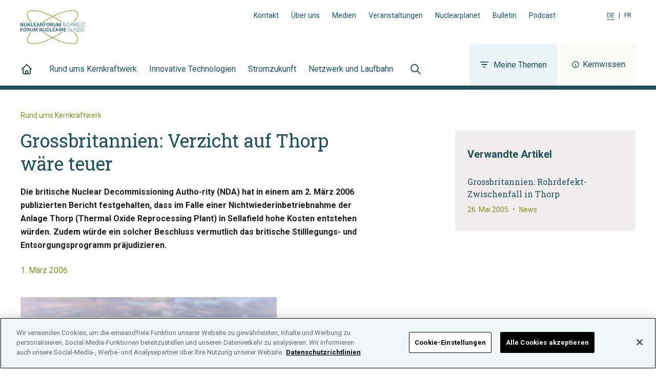

--- FILE ---
content_type: text/html; charset=UTF-8
request_url: https://www.nuklearforum.ch/de/news/grossbritannien-verzicht-auf-thorp-waere-teuer
body_size: 17607
content:
<!DOCTYPE html><html lang="de"><head><meta charSet="utf-8"/><meta http-equiv="x-ua-compatible" content="ie=edge"/><meta name="viewport" content="width=device-width, initial-scale=1, shrink-to-fit=no"/><script src="https://cookie-cdn.cookiepro.com/consent/ed4c4c22-8c38-4703-ac60-6e71584b03ae/OtAutoBlock.js" type="text/javascript"></script><script src="https://cookie-cdn.cookiepro.com/scripttemplates/otSDKStub.js" data-document-language="true" type="text/javascript" charSet="UTF-8" data-domain-script="ed4c4c22-8c38-4703-ac60-6e71584b03ae"></script><script type="text/javascript"> function OptanonWrapper() { } </script><meta name="generator" content="Gatsby 5.13.1"/><meta name="theme-color" content="#1F4F59"/><meta data-react-helmet="true" name="description" content="Die britische Nuclear Decommissioning Autho-rity (NDA) hat in einem am 2. März 2006 publizierten Bericht festgehalten, dass im Falle einer Nichtwiederinbetriebnahme der Anlage Thorp (Thermal Oxide Reprocessing Plant) in Sellafield hohe Kosten entstehen würden. Zudem würde ein solcher Beschluss vermutlich das britische Stilllegungs- und Entsorgungsprogramm präjudizieren."/><meta data-react-helmet="true" property="og:url" content="https://www.nuklearforum.ch/de/news/grossbritannien-verzicht-auf-thorp-waere-teuer"/><meta data-react-helmet="true" property="og:title" content="Grossbritannien: Verzicht auf Thorp wäre teuer | Nuklearforum Schweiz | Jetzt informieren"/><meta data-react-helmet="true" property="og:description" content="Die britische Nuclear Decommissioning Autho-rity (NDA) hat in einem am 2. März 2006 publizierten Bericht festgehalten, dass im Falle einer Nichtwiederinbetriebnahme der Anlage Thorp (Thermal Oxide Reprocessing Plant) in Sellafield hohe Kosten entstehen würden. Zudem würde ein solcher Beschluss vermutlich das britische Stilllegungs- und Entsorgungsprogramm präjudizieren."/><meta data-react-helmet="true" property="og:type" content="article"/><meta data-react-helmet="true" property="og:image" content="/sites/default/files/Bull_07_08_thorp.jpg"/><meta data-react-helmet="true" property="og:image:alt" content="Eine Nichtwiederinbetriebnahme der Anlage Thorp (Thermal Oxide Reprocessing Plant) in Sellafield würde hohe Kosten verursachen."/><meta data-react-helmet="true" property="og:site_name" content="Nuklearforum Schweiz"/><meta data-react-helmet="true" property="og:locale" content="de_CH"/><meta data-react-helmet="true" name="twitter:card" content="summary_large_image"/><meta data-react-helmet="true" name="twitter:image" content="/sites/default/files/Bull_07_08_thorp.jpg"/><meta data-react-helmet="true" name="twitter:title" content="Grossbritannien: Verzicht auf Thorp wäre teuer | Nuklearforum Schweiz | Jetzt informieren"/><meta data-react-helmet="true" name="twitter:description" content="Die britische Nuclear Decommissioning Autho-rity (NDA) hat in einem am 2. März 2006 publizierten Bericht festgehalten, dass im Falle einer Nichtwiederinbetriebnahme der Anlage Thorp (Thermal Oxide Reprocessing Plant) in Sellafield hohe Kosten entstehen würden. Zudem würde ein solcher Beschluss vermutlich das britische Stilllegungs- und Entsorgungsprogramm präjudizieren."/><meta data-react-helmet="true" property="article:published_time" content="2006-03-01"/><meta data-react-helmet="true" property="article:tag" content="Rund ums Kernkraftwerk"/><meta data-react-helmet="true" property="article:tag" content="Entsorgung"/><style data-href="/styles.1e153b0b0d19815c3ac8.css" data-identity="gatsby-global-css">@font-face{font-family:swiper-icons;font-style:normal;font-weight:400;src:url("data:application/font-woff;charset=utf-8;base64, [base64]//wADZ2x5ZgAAAywAAADMAAAD2MHtryVoZWFkAAABbAAAADAAAAA2E2+eoWhoZWEAAAGcAAAAHwAAACQC9gDzaG10eAAAAigAAAAZAAAArgJkABFsb2NhAAAC0AAAAFoAAABaFQAUGG1heHAAAAG8AAAAHwAAACAAcABAbmFtZQAAA/gAAAE5AAACXvFdBwlwb3N0AAAFNAAAAGIAAACE5s74hXjaY2BkYGAAYpf5Hu/j+W2+MnAzMYDAzaX6QjD6/4//Bxj5GA8AuRwMYGkAPywL13jaY2BkYGA88P8Agx4j+/8fQDYfA1AEBWgDAIB2BOoAeNpjYGRgYNBh4GdgYgABEMnIABJzYNADCQAACWgAsQB42mNgYfzCOIGBlYGB0YcxjYGBwR1Kf2WQZGhhYGBiYGVmgAFGBiQQkOaawtDAoMBQxXjg/wEGPcYDDA4wNUA2CCgwsAAAO4EL6gAAeNpj2M0gyAACqxgGNWBkZ2D4/wMA+xkDdgAAAHjaY2BgYGaAYBkGRgYQiAHyGMF8FgYHIM3DwMHABGQrMOgyWDLEM1T9/w8UBfEMgLzE////P/5//f/V/xv+r4eaAAeMbAxwIUYmIMHEgKYAYjUcsDAwsLKxc3BycfPw8jEQA/[base64]/uznmfPFBNODM2K7MTQ45YEAZqGP81AmGGcF3iPqOop0r1SPTaTbVkfUe4HXj97wYE+yNwWYxwWu4v1ugWHgo3S1XdZEVqWM7ET0cfnLGxWfkgR42o2PvWrDMBSFj/IHLaF0zKjRgdiVMwScNRAoWUoH78Y2icB/yIY09An6AH2Bdu/UB+yxopYshQiEvnvu0dURgDt8QeC8PDw7Fpji3fEA4z/PEJ6YOB5hKh4dj3EvXhxPqH/SKUY3rJ7srZ4FZnh1PMAtPhwP6fl2PMJMPDgeQ4rY8YT6Gzao0eAEA409DuggmTnFnOcSCiEiLMgxCiTI6Cq5DZUd3Qmp10vO0LaLTd2cjN4fOumlc7lUYbSQcZFkutRG7g6JKZKy0RmdLY680CDnEJ+UMkpFFe1RN7nxdVpXrC4aTtnaurOnYercZg2YVmLN/d/gczfEimrE/fs/bOuq29Zmn8tloORaXgZgGa78yO9/cnXm2BpaGvq25Dv9S4E9+5SIc9PqupJKhYFSSl47+Qcr1mYNAAAAeNptw0cKwkAAAMDZJA8Q7OUJvkLsPfZ6zFVERPy8qHh2YER+3i/BP83vIBLLySsoKimrqKqpa2hp6+jq6RsYGhmbmJqZSy0sraxtbO3sHRydnEMU4uR6yx7JJXveP7WrDycAAAAAAAH//wACeNpjYGRgYOABYhkgZgJCZgZNBkYGLQZtIJsFLMYAAAw3ALgAeNolizEKgDAQBCchRbC2sFER0YD6qVQiBCv/H9ezGI6Z5XBAw8CBK/m5iQQVauVbXLnOrMZv2oLdKFa8Pjuru2hJzGabmOSLzNMzvutpB3N42mNgZGBg4GKQYzBhYMxJLMlj4GBgAYow/P/PAJJhLM6sSoWKfWCAAwDAjgbRAAB42mNgYGBkAIIbCZo5IPrmUn0hGA0AO8EFTQAA")}:root{--swiper-theme-color:#007aff}:host{display:block;margin-left:auto;margin-right:auto;position:relative;z-index:1}.swiper{display:block;list-style:none;margin-left:auto;margin-right:auto;overflow:hidden;padding:0;position:relative;z-index:1}.swiper-vertical>.swiper-wrapper{flex-direction:column}.swiper-wrapper{box-sizing:content-box;display:flex;height:100%;position:relative;transition-property:transform;transition-timing-function:var(--swiper-wrapper-transition-timing-function,initial);width:100%;z-index:1}.swiper-android .swiper-slide,.swiper-ios .swiper-slide,.swiper-wrapper{transform:translateZ(0)}.swiper-horizontal{touch-action:pan-y}.swiper-vertical{touch-action:pan-x}.swiper-slide{display:block;flex-shrink:0;height:100%;position:relative;transition-property:transform;width:100%}.swiper-slide-invisible-blank{visibility:hidden}.swiper-autoheight,.swiper-autoheight .swiper-slide{height:auto}.swiper-autoheight .swiper-wrapper{align-items:flex-start;transition-property:transform,height}.swiper-backface-hidden .swiper-slide{backface-visibility:hidden;transform:translateZ(0)}.swiper-3d.swiper-css-mode .swiper-wrapper{perspective:1200px}.swiper-3d .swiper-wrapper{transform-style:preserve-3d}.swiper-3d{perspective:1200px}.swiper-3d .swiper-cube-shadow,.swiper-3d .swiper-slide{transform-style:preserve-3d}.swiper-css-mode>.swiper-wrapper{-ms-overflow-style:none;overflow:auto;scrollbar-width:none}.swiper-css-mode>.swiper-wrapper::-webkit-scrollbar{display:none}.swiper-css-mode>.swiper-wrapper>.swiper-slide{scroll-snap-align:start start}.swiper-css-mode.swiper-horizontal>.swiper-wrapper{scroll-snap-type:x mandatory}.swiper-css-mode.swiper-vertical>.swiper-wrapper{scroll-snap-type:y mandatory}.swiper-css-mode.swiper-free-mode>.swiper-wrapper{scroll-snap-type:none}.swiper-css-mode.swiper-free-mode>.swiper-wrapper>.swiper-slide{scroll-snap-align:none}.swiper-css-mode.swiper-centered>.swiper-wrapper:before{content:"";flex-shrink:0;order:9999}.swiper-css-mode.swiper-centered>.swiper-wrapper>.swiper-slide{scroll-snap-align:center center;scroll-snap-stop:always}.swiper-css-mode.swiper-centered.swiper-horizontal>.swiper-wrapper>.swiper-slide:first-child{margin-inline-start:var(--swiper-centered-offset-before)}.swiper-css-mode.swiper-centered.swiper-horizontal>.swiper-wrapper:before{height:100%;min-height:1px;width:var(--swiper-centered-offset-after)}.swiper-css-mode.swiper-centered.swiper-vertical>.swiper-wrapper>.swiper-slide:first-child{margin-block-start:var(--swiper-centered-offset-before)}.swiper-css-mode.swiper-centered.swiper-vertical>.swiper-wrapper:before{height:var(--swiper-centered-offset-after);min-width:1px;width:100%}.swiper-3d .swiper-slide-shadow,.swiper-3d .swiper-slide-shadow-bottom,.swiper-3d .swiper-slide-shadow-left,.swiper-3d .swiper-slide-shadow-right,.swiper-3d .swiper-slide-shadow-top{height:100%;left:0;pointer-events:none;position:absolute;top:0;width:100%;z-index:10}.swiper-3d .swiper-slide-shadow{background:rgba(0,0,0,.15)}.swiper-3d .swiper-slide-shadow-left{background-image:linear-gradient(270deg,rgba(0,0,0,.5),transparent)}.swiper-3d .swiper-slide-shadow-right{background-image:linear-gradient(90deg,rgba(0,0,0,.5),transparent)}.swiper-3d .swiper-slide-shadow-top{background-image:linear-gradient(0deg,rgba(0,0,0,.5),transparent)}.swiper-3d .swiper-slide-shadow-bottom{background-image:linear-gradient(180deg,rgba(0,0,0,.5),transparent)}.swiper-lazy-preloader{border:4px solid var(--swiper-preloader-color,var(--swiper-theme-color));border-radius:50%;border-top:4px solid transparent;box-sizing:border-box;height:42px;left:50%;margin-left:-21px;margin-top:-21px;position:absolute;top:50%;transform-origin:50%;width:42px;z-index:10}.swiper-watch-progress .swiper-slide-visible .swiper-lazy-preloader,.swiper:not(.swiper-watch-progress) .swiper-lazy-preloader{animation:swiper-preloader-spin 1s linear infinite}.swiper-lazy-preloader-white{--swiper-preloader-color:#fff}.swiper-lazy-preloader-black{--swiper-preloader-color:#000}@keyframes swiper-preloader-spin{0%{transform:rotate(0deg)}to{transform:rotate(1turn)}}:root{--swiper-navigation-size:44px}.swiper-button-next,.swiper-button-prev{align-items:center;color:var(--swiper-navigation-color,var(--swiper-theme-color));cursor:pointer;display:flex;height:var(--swiper-navigation-size);justify-content:center;margin-top:calc(0px - var(--swiper-navigation-size)/2);position:absolute;top:var(--swiper-navigation-top-offset,50%);width:calc(var(--swiper-navigation-size)/44*27);z-index:10}.swiper-button-next.swiper-button-disabled,.swiper-button-prev.swiper-button-disabled{cursor:auto;opacity:.35;pointer-events:none}.swiper-button-next.swiper-button-hidden,.swiper-button-prev.swiper-button-hidden{cursor:auto;opacity:0;pointer-events:none}.swiper-navigation-disabled .swiper-button-next,.swiper-navigation-disabled .swiper-button-prev{display:none!important}.swiper-button-next svg,.swiper-button-prev svg{height:100%;object-fit:contain;transform-origin:center;width:100%}.swiper-rtl .swiper-button-next svg,.swiper-rtl .swiper-button-prev svg{transform:rotate(180deg)}.swiper-button-prev,.swiper-rtl .swiper-button-next{left:var(--swiper-navigation-sides-offset,10px);right:auto}.swiper-button-lock{display:none}.swiper-button-next:after,.swiper-button-prev:after{font-family:swiper-icons;font-size:var(--swiper-navigation-size);font-variant:normal;letter-spacing:0;line-height:1;text-transform:none!important}.swiper-button-prev:after,.swiper-rtl .swiper-button-next:after{content:"prev"}.swiper-button-next,.swiper-rtl .swiper-button-prev{left:auto;right:var(--swiper-navigation-sides-offset,10px)}.swiper-button-next:after,.swiper-rtl .swiper-button-prev:after{content:"next"}.swiper-pagination{position:absolute;text-align:center;transform:translateZ(0);transition:opacity .3s;z-index:10}.swiper-pagination.swiper-pagination-hidden{opacity:0}.swiper-pagination-disabled>.swiper-pagination,.swiper-pagination.swiper-pagination-disabled{display:none!important}.swiper-horizontal>.swiper-pagination-bullets,.swiper-pagination-bullets.swiper-pagination-horizontal,.swiper-pagination-custom,.swiper-pagination-fraction{bottom:var(--swiper-pagination-bottom,8px);left:0;top:var(--swiper-pagination-top,auto);width:100%}.swiper-pagination-bullets-dynamic{font-size:0;overflow:hidden}.swiper-pagination-bullets-dynamic .swiper-pagination-bullet{position:relative;transform:scale(.33)}.swiper-pagination-bullets-dynamic .swiper-pagination-bullet-active,.swiper-pagination-bullets-dynamic .swiper-pagination-bullet-active-main{transform:scale(1)}.swiper-pagination-bullets-dynamic .swiper-pagination-bullet-active-prev{transform:scale(.66)}.swiper-pagination-bullets-dynamic .swiper-pagination-bullet-active-prev-prev{transform:scale(.33)}.swiper-pagination-bullets-dynamic .swiper-pagination-bullet-active-next{transform:scale(.66)}.swiper-pagination-bullets-dynamic .swiper-pagination-bullet-active-next-next{transform:scale(.33)}.swiper-pagination-bullet{background:var(--swiper-pagination-bullet-inactive-color,#000);border-radius:var(--swiper-pagination-bullet-border-radius,50%);display:inline-block;height:var(--swiper-pagination-bullet-height,var(--swiper-pagination-bullet-size,8px));opacity:var(--swiper-pagination-bullet-inactive-opacity,.2);width:var(--swiper-pagination-bullet-width,var(--swiper-pagination-bullet-size,8px))}button.swiper-pagination-bullet{-webkit-appearance:none;appearance:none;border:none;box-shadow:none;margin:0;padding:0}.swiper-pagination-clickable .swiper-pagination-bullet{cursor:pointer}.swiper-pagination-bullet:only-child{display:none!important}.swiper-pagination-bullet-active{background:var(--swiper-pagination-color,var(--swiper-theme-color));opacity:var(--swiper-pagination-bullet-opacity,1)}.swiper-pagination-vertical.swiper-pagination-bullets,.swiper-vertical>.swiper-pagination-bullets{left:var(--swiper-pagination-left,auto);right:var(--swiper-pagination-right,8px);top:50%;transform:translate3d(0,-50%,0)}.swiper-pagination-vertical.swiper-pagination-bullets .swiper-pagination-bullet,.swiper-vertical>.swiper-pagination-bullets .swiper-pagination-bullet{display:block;margin:var(--swiper-pagination-bullet-vertical-gap,6px) 0}.swiper-pagination-vertical.swiper-pagination-bullets.swiper-pagination-bullets-dynamic,.swiper-vertical>.swiper-pagination-bullets.swiper-pagination-bullets-dynamic{top:50%;transform:translateY(-50%);width:8px}.swiper-pagination-vertical.swiper-pagination-bullets.swiper-pagination-bullets-dynamic .swiper-pagination-bullet,.swiper-vertical>.swiper-pagination-bullets.swiper-pagination-bullets-dynamic .swiper-pagination-bullet{display:inline-block;transition:transform .2s,top .2s}.swiper-horizontal>.swiper-pagination-bullets .swiper-pagination-bullet,.swiper-pagination-horizontal.swiper-pagination-bullets .swiper-pagination-bullet{margin:0 var(--swiper-pagination-bullet-horizontal-gap,4px)}.swiper-horizontal>.swiper-pagination-bullets.swiper-pagination-bullets-dynamic,.swiper-pagination-horizontal.swiper-pagination-bullets.swiper-pagination-bullets-dynamic{left:50%;transform:translateX(-50%);white-space:nowrap}.swiper-horizontal>.swiper-pagination-bullets.swiper-pagination-bullets-dynamic .swiper-pagination-bullet,.swiper-pagination-horizontal.swiper-pagination-bullets.swiper-pagination-bullets-dynamic .swiper-pagination-bullet{transition:transform .2s,left .2s}.swiper-horizontal.swiper-rtl>.swiper-pagination-bullets-dynamic .swiper-pagination-bullet{transition:transform .2s,right .2s}.swiper-pagination-fraction{color:var(--swiper-pagination-fraction-color,inherit)}.swiper-pagination-progressbar{background:var(--swiper-pagination-progressbar-bg-color,rgba(0,0,0,.25));position:absolute}.swiper-pagination-progressbar .swiper-pagination-progressbar-fill{background:var(--swiper-pagination-color,var(--swiper-theme-color));height:100%;left:0;position:absolute;top:0;transform:scale(0);transform-origin:left top;width:100%}.swiper-rtl .swiper-pagination-progressbar .swiper-pagination-progressbar-fill{transform-origin:right top}.swiper-horizontal>.swiper-pagination-progressbar,.swiper-pagination-progressbar.swiper-pagination-horizontal,.swiper-pagination-progressbar.swiper-pagination-vertical.swiper-pagination-progressbar-opposite,.swiper-vertical>.swiper-pagination-progressbar.swiper-pagination-progressbar-opposite{height:var(--swiper-pagination-progressbar-size,4px);left:0;top:0;width:100%}.swiper-horizontal>.swiper-pagination-progressbar.swiper-pagination-progressbar-opposite,.swiper-pagination-progressbar.swiper-pagination-horizontal.swiper-pagination-progressbar-opposite,.swiper-pagination-progressbar.swiper-pagination-vertical,.swiper-vertical>.swiper-pagination-progressbar{height:100%;left:0;top:0;width:var(--swiper-pagination-progressbar-size,4px)}.swiper-pagination-lock{display:none}</style><link rel="icon" href="/favicon-32x32.png?v=b09538b2416c76022d3e79380b4fed1d" type="image/png"/><link rel="icon" href="/favicon.svg?v=b09538b2416c76022d3e79380b4fed1d" type="image/svg+xml"/><link rel="manifest" href="/manifest.webmanifest" crossorigin="anonymous"/><link rel="apple-touch-icon" sizes="48x48" href="/icons/icon-48x48.png?v=b09538b2416c76022d3e79380b4fed1d"/><link rel="apple-touch-icon" sizes="72x72" href="/icons/icon-72x72.png?v=b09538b2416c76022d3e79380b4fed1d"/><link rel="apple-touch-icon" sizes="96x96" href="/icons/icon-96x96.png?v=b09538b2416c76022d3e79380b4fed1d"/><link rel="apple-touch-icon" sizes="144x144" href="/icons/icon-144x144.png?v=b09538b2416c76022d3e79380b4fed1d"/><link rel="apple-touch-icon" sizes="192x192" href="/icons/icon-192x192.png?v=b09538b2416c76022d3e79380b4fed1d"/><link rel="apple-touch-icon" sizes="256x256" href="/icons/icon-256x256.png?v=b09538b2416c76022d3e79380b4fed1d"/><link rel="apple-touch-icon" sizes="384x384" href="/icons/icon-384x384.png?v=b09538b2416c76022d3e79380b4fed1d"/><link rel="apple-touch-icon" sizes="512x512" href="/icons/icon-512x512.png?v=b09538b2416c76022d3e79380b4fed1d"/><style>.gatsby-image-wrapper{position:relative;overflow:hidden}.gatsby-image-wrapper picture.object-fit-polyfill{position:static!important}.gatsby-image-wrapper img{bottom:0;height:100%;left:0;margin:0;max-width:none;padding:0;position:absolute;right:0;top:0;width:100%;object-fit:cover}.gatsby-image-wrapper [data-main-image]{opacity:0;transform:translateZ(0);transition:opacity .25s linear;will-change:opacity}.gatsby-image-wrapper-constrained{display:inline-block;vertical-align:top}</style><noscript><style>.gatsby-image-wrapper noscript [data-main-image]{opacity:1!important}.gatsby-image-wrapper [data-placeholder-image]{opacity:0!important}</style></noscript><script type="module">const e="undefined"!=typeof HTMLImageElement&&"loading"in HTMLImageElement.prototype;e&&document.body.addEventListener("load",(function(e){const t=e.target;if(void 0===t.dataset.mainImage)return;if(void 0===t.dataset.gatsbyImageSsr)return;let a=null,n=t;for(;null===a&&n;)void 0!==n.parentNode.dataset.gatsbyImageWrapper&&(a=n.parentNode),n=n.parentNode;const o=a.querySelector("[data-placeholder-image]"),r=new Image;r.src=t.currentSrc,r.decode().catch((()=>{})).then((()=>{t.style.opacity=1,o&&(o.style.opacity=0,o.style.transition="opacity 500ms linear")}))}),!0);</script><link rel="sitemap" type="application/xml" href="/sitemap-index.xml"/><link href="https://fonts.googleapis.com/css?family=Roboto+Slab:400,500|Roboto:400,500,700&amp;display=swap" rel="stylesheet"/><link rel="preconnect" href="https://www.googletagmanager.com"/><link rel="dns-prefetch" href="https://www.googletagmanager.com"/><script async="" src="https://www.googletagmanager.com/gtag/js?id=UA-7188801-2"></script><script>
      
      
      if(true) {
        window.dataLayer = window.dataLayer || [];
        function gtag(){dataLayer.push(arguments);}
        gtag('js', new Date());

        gtag('config', 'UA-7188801-2', {"send_page_view":false});gtag('config', 'G-8K01HN6VJS', {"send_page_view":false});
      }
      </script><title data-react-helmet="true">Grossbritannien: Verzicht auf Thorp wäre teuer | Nuklearforum Schweiz | Jetzt informieren</title><link data-react-helmet="true" rel="canonical" href="https://www.nuklearforum.ch/de/news/grossbritannien-verzicht-auf-thorp-waere-teuer"/><link data-react-helmet="true" rel="alternate" hrefLang="fr" href="https://www.nuklearforum.ch/fr/nouvelles/grossbritannien-verzicht-auf-thorp-ware-teuer"/><link rel="preload" as="stylesheet" href="/styles.css"/><link rel="stylesheet" href="/styles.css"/></head><body><div id="___gatsby"><div style="outline:none" tabindex="-1" id="gatsby-focus-wrapper"><div class="flex flex-col min-h-screen"><header class="bg-white border-b-8 border-blue-900"><div class="relative flex flex-col pt-5 px-5 w-full h-full xl:px-10"><div class="container z-10 flex grow-0 shrink-0 items-center justify-between mx-auto max-w-7xl xl:block"><div class="flex items-center justify-between pb-4 xl:pb-0"><a class="ring-orange-500 logo hover:text-blue-500 focus:text-blue-500 text-blue-900 focus:outline-none transition duration-300 focus-visible:ring-4 ring-offset-8" href="/de/"><svg xmlns="http://www.w3.org/2000/svg" width="125" height="66" viewBox="0 0 250 132"><g fill="#004d5f"><path d="M8.35 49.15l.17 10.01-.05.01-6.2-9.91L0 49.3.24 63.04 2.5 63l-.17-10.02.06-.01 6.2 9.92 2.25-.04-.23-13.74-2.26.04zm16.27-.04l.15 9.21a4.28 4.28 0 0 1-1.41 3.53 5.77 5.77 0 0 1-3.83 1.29 5.57 5.57 0 0 1-3.8-1.14 4.34 4.34 0 0 1-1.51-3.47l-.16-9.21h2.27l.16 9.2a2.82 2.82 0 0 0 .84 2.16 3.09 3.09 0 0 0 2.17.68 3.23 3.23 0 0 0 2.21-.76 2.73 2.73 0 0 0 .8-2.18l-.16-9.21zM32 57.02l-1.56.02.1 5.95-2.27.04-.23-13.74 2.26-.04.1 5.82 1.3-.02 4.16-5.9 2.69-.05-4.83 6.65 5.45 7.09-2.77.04-4.4-5.86zm11.54 4.11l6.24-.11.03 1.84-8.51.15-.24-13.74 2.27-.04.21 11.9zm16.91-4.44l-5.94.11.08 4.34 6.89-.12.03 1.84-9.16.16-.23-13.74 9.09-.16.03 1.84-6.83.12.07 3.87 5.94-.1.03 1.84zm11 3l-5.32.09L65.1 63h-2.29l4.75-13.83h2.15l5.17 13.66h-2.31zm-4.7-1.83l4-.08L68.7 52h-.06zm12.59-.57l.1 5.7h-2.27l-.24-13.74 5-.09a5.31 5.31 0 0 1 3.54 1 3.63 3.63 0 0 1 1.29 2.94 3.13 3.13 0 0 1-.49 1.9 3.71 3.71 0 0 1-1.57 1.26 2.9 2.9 0 0 1 1.67 1.18 4 4 0 0 1 .54 2v1.14a4.21 4.21 0 0 0 .17 1.18 1.59 1.59 0 0 0 .52.87v.22h-2.33a1.51 1.51 0 0 1-.5-1 8.67 8.67 0 0 1-.13-1.31v-1.11a2.31 2.31 0 0 0-.64-1.6 2.15 2.15 0 0 0-1.65-.59zm0-1.84l2.63-.05a3 3 0 0 0 2-.56 2 2 0 0 0 .59-1.62 2.11 2.11 0 0 0-.64-1.62A2.64 2.64 0 0 0 82 51l-2.75.05zm19.31 1.56l-5.95.11.1 5.86-2.26.04-.24-13.74 9.17-.17.03 1.84-6.9.13.07 4.2 5.95-.11.03 1.84zm14.17.2a5.84 5.84 0 0 1-1.49 4.21 5.32 5.32 0 0 1-4 1.73 5.17 5.17 0 0 1-4-1.59 5.92 5.92 0 0 1-1.6-4.15v-2.47a6 6 0 0 1 1.45-4.2 5.1 5.1 0 0 1 3.88-1.74 5.3 5.3 0 0 1 4.08 1.59 5.82 5.82 0 0 1 1.64 4.14zm-2.3-2.45a4.22 4.22 0 0 0-1-2.8 3 3 0 0 0-2.47-1.06 2.79 2.79 0 0 0-2.3 1.1 4.41 4.41 0 0 0-.82 2.84v2.49a4.49 4.49 0 0 0 .92 2.83 2.84 2.84 0 0 0 2.39 1.07 3 3 0 0 0 2.44-1.15 4.42 4.42 0 0 0 .85-2.87zm7.74 2.53l.1 5.7h-2.27l-.24-13.74 5-.09a5.31 5.31 0 0 1 3.54 1 3.63 3.63 0 0 1 1.29 2.94 3.06 3.06 0 0 1-.52 1.84 3.59 3.59 0 0 1-1.57 1.26 2.92 2.92 0 0 1 1.68 1.18 4 4 0 0 1 .54 2v1.14a4.21 4.21 0 0 0 .17 1.18 1.63 1.63 0 0 0 .51.87v.22h-2.33a1.51 1.51 0 0 1-.5-1 8.67 8.67 0 0 1-.13-1.31v-1.11a2.31 2.31 0 0 0-.63-1.67 2.15 2.15 0 0 0-1.65-.59zm0-1.84l2.63-.05a3 3 0 0 0 2-.56 2 2 0 0 0 .59-1.62 2.11 2.11 0 0 0-.64-1.62 2.64 2.64 0 0 0-1.94-.6l-2.75.05zm21.28-6.34l.15 9.21a4.28 4.28 0 0 1-1.41 3.53 5.77 5.77 0 0 1-3.83 1.29 5.57 5.57 0 0 1-3.8-1.16 4.34 4.34 0 0 1-1.51-3.47L129 49.3h2.27l.16 9.2a2.82 2.82 0 0 0 .84 2.16 3.09 3.09 0 0 0 2.17.68 3.23 3.23 0 0 0 2.21-.76 2.73 2.73 0 0 0 .8-2.18l-.16-9.21zm6.35.16l4.1 10.51.05-.01 3.74-10.64 2.94-.05.23 13.75-2.26.03-.09-4.68.12-5.96-.05-.01-3.85 10.72-1.52.03-4.19-10.55-.06.01.33 5.93.08 4.68-2.27.04-.23-13.74 2.93-.06zm28.24 10.24a2.32 2.32 0 0 0-.86-1.82 7.61 7.61 0 0 0-2.92-1.21 9.12 9.12 0 0 1-3.4-1.41 3 3 0 0 1-1.19-2.43 3.09 3.09 0 0 1 1.24-2.59 5.31 5.31 0 0 1 3.28-1 4.86 4.86 0 0 1 3.41 1.12A3.65 3.65 0 0 1 175 53v.06h-1a2.93 2.93 0 0 0-1-2.25 3.72 3.72 0 0 0-2.7-.81 4 4 0 0 0-2.54.78 2.26 2.26 0 0 0-.89 1.85 2.11 2.11 0 0 0 .88 1.71 7.72 7.72 0 0 0 2.95 1.17 8.49 8.49 0 0 1 3.36 1.49 3.18 3.18 0 0 1 1.19 2.52 3.06 3.06 0 0 1-1.25 2.59 5.58 5.58 0 0 1-3.37 1 6.18 6.18 0 0 1-3.57-1 3.32 3.32 0 0 1-1.52-3v-.06h1a2.64 2.64 0 0 0 1.23 2.35 5 5 0 0 0 2.8.72 4.38 4.38 0 0 0 2.6-.76 2.25 2.25 0 0 0 1-1.91m13.73-.89v.06a4.52 4.52 0 0 1-4.81 4.52 4.51 4.51 0 0 1-3.68-1.59 6.43 6.43 0 0 1-1.41-4.26v-2.24a6.48 6.48 0 0 1 1.31-4.32 4.57 4.57 0 0 1 3.56-1.73 4.91 4.91 0 0 1 3.45 1.1 4.77 4.77 0 0 1 1.5 3.25h0-1.05a4.28 4.28 0 0 0-1.2-2.59 3.65 3.65 0 0 0-2.67-.86 3.44 3.44 0 0 0-2.84 1.44 5.68 5.68 0 0 0-1 3.6v2.25a5.78 5.78 0 0 0 1.14 3.58 3.47 3.47 0 0 0 2.89 1.34 3.74 3.74 0 0 0 2.64-.93 4.17 4.17 0 0 0 1.11-2.67zm13.62 4.3l-1.11.02-.11-6.33-7.72.14.11 6.33-1.11.01-.24-13.74 1.11-.02.11 6.46 7.72-.14-.11-6.45 1.11-.02.24 13.74zm6.58-3.72l.45 2.09.06.01.47-2.12 2.7-9.91 1.06-.01 3.04 9.8.53 2.11.06-.01.4-2.12 2.29-9.89 1.13-.03-3.25 13.81-1.05.02-3.24-10.49-.37-1.44h-.06l-.32 1.45-2.9 10.6-1.06.02-3.73-13.69 1.15-.01 2.64 9.81z"></path><path d="M231.16 56.22l-6.54.12.1 5.69 7.49-.13.01.96-8.59.15-.24-13.74 8.55-.15.02.96-7.45.13.09 5.17 6.54-.12.02.96zm4.195-7.016l1.12-.019.237 13.738-1.12.019zm4.995.076l.02.97 7.75-.14-7.8 12.05.02.87 9.66-.17-.02-.96-8.32.14 7.82-12.09-.01-.83-9.12.16zM0 69.34l.23 13.51 2.23-.04-.1-5.76 5.85-.11-.03-1.81-5.85.11-.07-4.13 6.79-.12-.04-1.81-9.01.16zm22.14 7.8a5.75 5.75 0 0 1-1.46 4.13 5.18 5.18 0 0 1-4 1.7 5 5 0 0 1-3.93-1.56 5.79 5.79 0 0 1-1.57-4.07V74.9a5.81 5.81 0 0 1 1.43-4.12 5 5 0 0 1 3.86-1.7 5.22 5.22 0 0 1 4 1.56 5.69 5.69 0 0 1 1.61 4.07zm-2.26-2.41a4.24 4.24 0 0 0-.94-2.73 3 3 0 0 0-2.43-1 2.77 2.77 0 0 0-2.3 1.13 4.32 4.32 0 0 0-.81 2.79v2.45a4.43 4.43 0 0 0 .9 2.78 2.83 2.83 0 0 0 2.35 1A3 3 0 0 0 19.09 80a4.23 4.23 0 0 0 .83-2.82zm7.69 2.49l.09 5.6h-2.23l-.23-13.47 4.94-.08a5.18 5.18 0 0 1 3.47 1 3.56 3.56 0 0 1 1.27 2.89 3.1 3.1 0 0 1-.5 1.81 3.68 3.68 0 0 1-1.55 1.24 2.81 2.81 0 0 1 1.65 1.15 3.94 3.94 0 0 1 .53 2v1.13a4.43 4.43 0 0 0 .16 1.15 1.74 1.74 0 0 0 .51.86v.21h-2.3a1.57 1.57 0 0 1-.49-1 8.26 8.26 0 0 1-.12-1.29v-1.09a2.27 2.27 0 0 0-.62-1.64 2.1 2.1 0 0 0-1.62-.58zm0-1.81h2.58a3 3 0 0 0 1.95-.55 2 2 0 0 0 .58-1.6 2.11 2.11 0 0 0-.68-1.64 2.55 2.55 0 0 0-1.85-.54h-2.71zm20.91-6.23l.16 9a4.26 4.26 0 0 1-1.39 3.48A5.74 5.74 0 0 1 43.48 83a5.49 5.49 0 0 1-3.73-1.14 4.23 4.23 0 0 1-1.48-3.41l-.16-9.06h2.23l.16 9.05a2.72 2.72 0 0 0 .82 2.12 3 3 0 0 0 2.13.67 3.15 3.15 0 0 0 2.18-.75 2.64 2.64 0 0 0 .78-2.14l-.16-9zm6.25.16l4.03 10.32h.05l3.67-10.46 2.89-.05.24 13.51-2.23.04-.08-4.6.12-5.86-.06-.01-3.78 10.54-1.49.02-4.13-10.37-.05.01.32 5.83.08 4.6-2.23.04-.23-13.51 2.88-.05zm30.31 13.35l-2.22.04-6.09-9.76-.06.02.17 9.84-2.23.04-.23-13.51 2.23-.04 6.09 9.75.06-.02-.17-9.83 2.22-.04.23 13.51zm13.54-13.51l.16 9a4.26 4.26 0 0 1-1.39 3.48A5.74 5.74 0 0 1 93.58 83a5.49 5.49 0 0 1-3.73-1.14 4.2 4.2 0 0 1-1.48-3.41l-.16-9.06h2.23l.15 9.05a2.76 2.76 0 0 0 .83 2.12 3 3 0 0 0 2.13.67 3.16 3.16 0 0 0 2.18-.75 2.64 2.64 0 0 0 .78-2.14l-.16-9zm13.26 9.03v.05a4.26 4.26 0 0 1-1.26 3.36A5.13 5.13 0 0 1 107 83a4.89 4.89 0 0 1-3.83-1.53 5.79 5.79 0 0 1-1.53-4V74.9a5.81 5.81 0 0 1 1.38-4.09 4.8 4.8 0 0 1 3.72-1.67 5.27 5.27 0 0 1 3.75 1.19 4.25 4.25 0 0 1 1.39 3.36v.06h-2.15a3 3 0 0 0-.77-2.11 2.83 2.83 0 0 0-2.16-.72 2.54 2.54 0 0 0-2.26 1.08 4.47 4.47 0 0 0-.76 2.76v2.59a4.51 4.51 0 0 0 .87 2.75 2.65 2.65 0 0 0 2.24 1 2.75 2.75 0 0 0 2.08-.79 2.93 2.93 0 0 0 .68-2.13zm5.18 2.78l6.13-.1.03 1.8-8.36.15-.23-13.51 2.23-.04.2 11.7zm16.63-4.36l-5.84.1.07 4.27 6.78-.12v1.81l-9 .16-.24-13.51 8.94-.16v1.81l-6.71.12.07 3.81 5.84-.1zm-3.39-10.81h2.47 0l-2.46 2.46h-1.74zm14.19 13.76l-5.22.09-1 3.17h-2.26l4.68-13.59h2.11l5.08 13.42h-2.27zm-4.61-1.81l3.95-.07-2-5.73h-.05zm10.275-8.742l2.23-.045.27 13.51-2.23.045zm8.205 8.192l.1 5.6h-2.23L156 69.35l4.93-.08a5.18 5.18 0 0 1 3.47 1 3.56 3.56 0 0 1 1.27 2.89 3 3 0 0 1-.5 1.81 3.68 3.68 0 0 1-1.55 1.24 2.81 2.81 0 0 1 1.65 1.15 3.94 3.94 0 0 1 .53 2v1.13a4.44 4.44 0 0 0 .17 1.15 1.6 1.6 0 0 0 .51.86v.21h-2.29a1.48 1.48 0 0 1-.49-1 8.29 8.29 0 0 1-.13-1.29v-1.09a2.31 2.31 0 0 0-.61-1.64 2.11 2.11 0 0 0-1.63-.58zm0-1.81h2.58a2.93 2.93 0 0 0 1.95-.55 2 2 0 0 0 .59-1.6 2.15 2.15 0 0 0-.64-1.59 2.55 2.55 0 0 0-1.85-.54h-2.71zm18.97 1.22l-5.84.1.07 4.27 6.78-.12.03 1.81-9 .16-.24-13.51 8.94-.16.04 1.81-6.72.12.07 3.81 5.84-.1.03 1.81zm16.77 2.77a2.24 2.24 0 0 0-.85-1.79 7.45 7.45 0 0 0-2.86-1.19A8.8 8.8 0 0 1 187 75a2.85 2.85 0 0 1-1.17-2.38 3.05 3.05 0 0 1 1.21-2.55 5.24 5.24 0 0 1 3.23-1 4.75 4.75 0 0 1 3.35 1.1A3.59 3.59 0 0 1 194.9 73v.06h-1a2.9 2.9 0 0 0-1-2.21 3.6 3.6 0 0 0-2.59-.83 3.87 3.87 0 0 0-2.49.77 2.18 2.18 0 0 0-.87 1.81 2.11 2.11 0 0 0 .86 1.69 7.6 7.6 0 0 0 2.9 1.15 8.32 8.32 0 0 1 3.3 1.45 3.09 3.09 0 0 1 1.17 2.47A3 3 0 0 1 193.9 82a5.51 5.51 0 0 1-3.32 1 6.09 6.09 0 0 1-3.51-1 3.26 3.26 0 0 1-1.49-2.94V79h1a2.57 2.57 0 0 0 1.2 2.31 4.84 4.84 0 0 0 2.76.71 4.26 4.26 0 0 0 2.55-.75 2.19 2.19 0 0 0 .94-1.87m13.54-10.22l.16 9.16a4.25 4.25 0 0 1-1.27 3.4A5 5 0 0 1 203 83a4.88 4.88 0 0 1-3.45-1.11 4.26 4.26 0 0 1-1.37-3.35l-.18-9.19h1.1l.16 9.15a3.47 3.47 0 0 0 1.05 2.65A3.7 3.7 0 0 0 203 82a3.85 3.85 0 0 0 2.67-1 3.4 3.4 0 0 0 1-2.69l-.16-9.15zm4.21.1l.23 13.51 1.11-.02-.24-13.51-1.1.02zm13.36 10.12a2.24 2.24 0 0 0-.85-1.79 7.45 7.45 0 0 0-2.86-1.19 8.8 8.8 0 0 1-3.34-1.42 2.85 2.85 0 0 1-1.17-2.38 3.05 3.05 0 0 1 1.21-2.55 5.24 5.24 0 0 1 3.23-1 4.76 4.76 0 0 1 3.35 1.1A3.59 3.59 0 0 1 226 73v.06h-1a2.9 2.9 0 0 0-1-2.21 3.6 3.6 0 0 0-2.59-.83 3.87 3.87 0 0 0-2.49.77 2.18 2.18 0 0 0-.92 1.81 2.11 2.11 0 0 0 .86 1.69 7.6 7.6 0 0 0 2.9 1.15 8.32 8.32 0 0 1 3.3 1.45 3.09 3.09 0 0 1 1.17 2.47A3 3 0 0 1 225 82a5.51 5.51 0 0 1-3.32 1 6.09 6.09 0 0 1-3.51-1 3.26 3.26 0 0 1-1.49-2.94V79h1a2.58 2.58 0 0 0 1.21 2.31 4.82 4.82 0 0 0 2.76.71 4.26 4.26 0 0 0 2.55-.75 2.19 2.19 0 0 0 .94-1.87m12 0a2.3 2.3 0 0 0-.85-1.79 7.51 7.51 0 0 0-2.87-1.19 8.87 8.87 0 0 1-3.34-1.42 2.91 2.91 0 0 1-1.17-2.38 3.06 3.06 0 0 1 1.22-2.55 5.21 5.21 0 0 1 3.22-1 4.75 4.75 0 0 1 3.35 1.1A3.6 3.6 0 0 1 238 73v.06h-1a2.84 2.84 0 0 0-1-2.21 3.59 3.59 0 0 0-2.58-.83 3.9 3.9 0 0 0-2.5.77 2.23 2.23 0 0 0-.92 1.81 2.11 2.11 0 0 0 .86 1.69 7.74 7.74 0 0 0 2.9 1.15 8.31 8.31 0 0 1 3.31 1.45A3.26 3.26 0 0 1 237 82a5.47 5.47 0 0 1-3.31 1 6 6 0 0 1-3.51-1 3.25 3.25 0 0 1-1.5-2.94V79h1a2.59 2.59 0 0 0 1.2 2.31 4.86 4.86 0 0 0 2.76.71 4.22 4.22 0 0 0 2.55-.75 2.2 2.2 0 0 0 .95-1.87m4.17-10.07l.24 13.51 8.45-.15-.02-.94-7.36.13-.1-5.6 6.43-.11-.01-.95-6.43.12-.09-5.08 7.32-.13-.02-.95-8.41.15z"></path></g><path d="M209.63 46.49h-2.86l.32-.37c13.29-15.41 18.42-28.64 14-36.29-2.95-5.18-10-7.92-20.37-7.92-18.17 0-44.89 8.13-73.38 22.3 5.55 2.84 11 5.85 16.35 8.95 6.89 4 13.76 8.37 20.41 12.92l.6.41h-3.83-.06a347.08 347.08 0 0 0-18.2-11.41c-5.65-3.3-11.59-6.53-17.66-9.62-6.07 3.09-12 6.32-17.66 9.62a342.97 342.97 0 0 0-18.2 11.41h-.06-3.78l.6-.41a337.67 337.67 0 0 1 20.41-12.92 332.74 332.74 0 0 1 16.35-8.95C94.13 10 67.4 1.91 49.23 1.91c-10.37 0-17.41 2.74-20.37 7.92-4.37 7.65.76 20.88 14 36.29l.32.37h-2.81l-.06-.08C26.92 30.54 22.19 17.17 27 8.74 36-7 77.19-1 125 23c47.81-24 89-30 98-14.26 4.81 8.43.08 21.81-13.31 37.67zM49.2 132c-11.2 0-18.93-3-22.2-8.76-4.79-8.38-.14-21.66 13.08-37.41l.07-.08H43l-.32.37c-13.12 15.3-18.16 28.43-13.82 36 8.32 14.59 47.72 8.53 93.77-14.38-5.68-2.91-11.18-5.92-16.37-9a332.69 332.69 0 0 1-20-12.66l-.6-.41h3.85 0c5.73 3.84 11.73 7.59 17.81 11.15a340.65 340.65 0 0 0 17.66 9.62c6-3 11.93-6.27 17.66-9.62 6.08-3.56 12.07-7.31 17.81-11.15h.06 3.84l-.6.41a352.84 352.84 0 0 1-20 12.66c-5.18 3-10.69 6-16.37 9 46 22.91 85.44 29 93.77 14.38 4.34-7.6-.7-20.73-13.82-36l-.32-.37h2.86l.06.08c13.22 15.74 17.87 29 13.08 37.41-3.28 5.76-10.96 8.76-22.22 8.76-19 0-46.64-8.39-75.79-23-29.15 14.63-56.76 23-75.79 23z" fill="#858d20"></path></svg></a><div class="hidden items-center self-start xl:flex"><div class="xl:mr-20"><div class="text-blue-900 bg-blue-100 xl:flex xl:text-sm xl:bg-white"><div class="mx-5 my-7 xl:mx-3 xl:my-0"><a class="ring-orange-500 hover:text-blue-500 border-b hover:border-blue-500 focus:border-blue-500 border-transparent focus:outline-none transition duration-300 focus-visible:ring-2 ring-offset-2 lg:inline-block" href="/de/kontakt/">Kontakt</a></div><div class="mx-5 my-7 xl:mx-3 xl:my-0"><a class="ring-orange-500 hover:text-blue-500 border-b hover:border-blue-500 focus:border-blue-500 border-transparent focus:outline-none transition duration-300 focus-visible:ring-2 ring-offset-2 lg:inline-block" href="/de/ueber-uns/">Über uns</a></div><div class="mx-5 my-7 xl:mx-3 xl:my-0"><a class="ring-orange-500 hover:text-blue-500 border-b hover:border-blue-500 focus:border-blue-500 border-transparent focus:outline-none transition duration-300 focus-visible:ring-2 ring-offset-2 lg:inline-block" href="/de/medien/">Medien</a></div><div class="mx-5 my-7 xl:mx-3 xl:my-0"><a class="ring-orange-500 hover:text-blue-500 border-b hover:border-blue-500 focus:border-blue-500 border-transparent focus:outline-none transition duration-300 focus-visible:ring-2 ring-offset-2 lg:inline-block" href="/de/veranstaltungen/">Veranstaltungen</a></div><div class="mx-5 my-7 xl:mx-3 xl:my-0"><a class="ring-orange-500 hover:text-blue-500 border-b hover:border-blue-500 focus:border-blue-500 border-transparent focus:outline-none transition duration-300 focus-visible:ring-2 ring-offset-2 lg:inline-block" href="/de/nuclearplanet/">Nuclearplanet</a></div><div class="mx-5 my-7 xl:mx-3 xl:my-0"><a class="ring-orange-500 hover:text-blue-500 border-b hover:border-blue-500 focus:border-blue-500 border-transparent focus:outline-none transition duration-300 focus-visible:ring-2 ring-offset-2 lg:inline-block" target="_blank" rel="noreferrer" href="https://www.nuklearforum.ch/de/themenschwerpunkt/das-bulletin-des-nuklearforums-schweiz">Bulletin</a></div><div class="mx-5 my-7 xl:mx-3 xl:my-0"><a class="ring-orange-500 hover:text-blue-500 border-b hover:border-blue-500 focus:border-blue-500 border-transparent focus:outline-none transition duration-300 focus-visible:ring-2 ring-offset-2 lg:inline-block" target="_blank" rel="noreferrer" href="https://www.nuklearforum.ch/de/podcasts">Podcast</a></div></div></div><div class="flex items-baseline my-5 text-blue-900 leading-none uppercase xl:my-0 xl:text-xs"><div class="mx-5 border-b xl:mx-2 border-blue-900"><span title="Deutsch">DE</span></div><div>|</div><a class="ring-orange-500 block mx-4 hover:text-blue-500 border-b hover:border-blue-500 focus:border-blue-500 border-transparent focus:outline-none transition duration-300 focus-visible:ring-2 ring-offset-2 xl:mx-2" href="/fr/nouvelles/grossbritannien-verzicht-auf-thorp-ware-teuer/"><span title="Français">FR</span></a></div></div></div><div class="hidden justify-between xl:flex"><div class="flex mt-5 xl:mt-[37px] space-x-5"><a class="group relative hover:text-blue-500 focus:text-blue-500 text-blue-900 focus:outline-none transition duration-300" href="/de/"><svg class="w-6 h-6" fill="none" stroke="currentColor" viewBox="0 0 24 24" xmlns="http://www.w3.org/2000/svg"><path stroke-linecap="round" stroke-linejoin="round" stroke-width="2" d="M3 12l2-2m0 0l7-7 7 7M5 10v10a1 1 0 001 1h3m10-11l2 2m-2-2v10a1 1 0 01-1 1h-3m-6 0a1 1 0 001-1v-4a1 1 0 011-1h2a1 1 0 011 1v4a1 1 0 001 1m-6 0h6"></path></svg><div class="group-hover:bg-orange-500 group-focus:bg-orange-500 absolute bottom-0 left-0 w-full h-4 transform translate-y-1/2 duration-300"></div></a><div class="text-blue-900 text-base xl:flex"><div class="mx-5 my-4 border-b border-dashed border-gray-300 last:border-transparent xl:mx-3 xl:my-0 xl:border-none"><a class="group ring-orange-500 sm:focus-visible:ring-0 relative block pb-4 hover:text-blue-500 focus:outline-none duration-300 focus-visible:ring-2 ring-offset-2 xl:inline-block xl:pb-5" href="/de/rund-ums-kernkraftwerk/">Rund ums Kernkraftwerk<div class="group-hover:bg-orange-500 group-focus:bg-orange-500 absolute bottom-0 left-0 xl:w-full xl:h-4 xl:transform xl:translate-y-1/2 xl:duration-300"></div></a></div><div class="mx-5 my-4 border-b border-dashed border-gray-300 last:border-transparent xl:mx-3 xl:my-0 xl:border-none"><a class="group ring-orange-500 sm:focus-visible:ring-0 relative block pb-4 hover:text-blue-500 focus:outline-none duration-300 focus-visible:ring-2 ring-offset-2 xl:inline-block xl:pb-5" href="/de/innovative-technologien/">Innovative Technologien<div class="group-hover:bg-orange-500 group-focus:bg-orange-500 absolute bottom-0 left-0 xl:w-full xl:h-4 xl:transform xl:translate-y-1/2 xl:duration-300"></div></a></div><div class="mx-5 my-4 border-b border-dashed border-gray-300 last:border-transparent xl:mx-3 xl:my-0 xl:border-none"><a class="group ring-orange-500 sm:focus-visible:ring-0 relative block pb-4 hover:text-blue-500 focus:outline-none duration-300 focus-visible:ring-2 ring-offset-2 xl:inline-block xl:pb-5" href="/de/stromzukunft/">Stromzukunft<div class="group-hover:bg-orange-500 group-focus:bg-orange-500 absolute bottom-0 left-0 xl:w-full xl:h-4 xl:transform xl:translate-y-1/2 xl:duration-300"></div></a></div><div class="mx-5 my-4 border-b border-dashed border-gray-300 last:border-transparent xl:mx-3 xl:my-0 xl:border-none"><a class="group ring-orange-500 sm:focus-visible:ring-0 relative block pb-4 hover:text-blue-500 focus:outline-none duration-300 focus-visible:ring-2 ring-offset-2 xl:inline-block xl:pb-5" href="/de/netzwerk-und-laufbahn/">Netzwerk und Laufbahn<div class="group-hover:bg-orange-500 group-focus:bg-orange-500 absolute bottom-0 left-0 xl:w-full xl:h-4 xl:transform xl:translate-y-1/2 xl:duration-300"></div></a></div></div><a class="relative hover:text-blue-500 focus:text-blue-500 text-blue-900" href="/de/suche/"><svg class="w-6 h-6" fill="none" stroke="currentColor" viewBox="0 0 24 24" xmlns="http://www.w3.org/2000/svg"><path stroke-linecap="round" stroke-linejoin="round" stroke-width="2" d="M21 21l-6-6m2-5a7 7 0 11-14 0 7 7 0 0114 0z"></path></svg><div class="absolute bottom-0 left-0 w-full h-4 transform translate-y-1/2 duration-300"></div></a></div><div><a class="ring-orange-500 hover:text-orange-500 relative block items-center text-center text-blue-900 focus:outline-none duration-300 focus-visible:ring-4 ring-offset-8 xl:inline-flex xl:py-7 xl:px-5 xl:bg-blue-100" href="/de/filter/"><svg class="mb-0.5 mx-auto w-6 h-6 xl:mr-2.5 xl:w-4 xl:h-4" xmlns="http://www.w3.org/2000/svg" width="16.049" height="11.575" viewBox="0 0 16.049 11.575"><g id="Gruppe_12" data-name="Gruppe 12" transform="translate(-1078.6 -672.6)"><line id="Linie_146" data-name="Linie 146" x2="14.249" transform="translate(1079.5 673.5)" fill="none" stroke="currentColor" stroke-linecap="round" stroke-width="1.8"></line><line id="Linie_147" data-name="Linie 147" x2="9.47" transform="translate(1081.889 678.388)" fill="none" stroke="currentColor" stroke-linecap="round" stroke-width="1.8"></line><line id="Linie_148" data-name="Linie 148" x2="3.584" transform="translate(1084.833 683.275)" fill="none" stroke="currentColor" stroke-linecap="round" stroke-width="1.8"></line></g></svg><span class="text-sm xl:text-base"> <!-- -->Meine Themen</span><div class="group-hover:bg-orange-500 group-focus:bg-orange-500 absolute bottom-0 left-0 xl:w-full xl:h-4 xl:transform xl:translate-y-1/2 xl:duration-300"></div></a><a class="relative ring-orange-500 hover:text-orange-500 relative ml-2 block items-center text-center text-blue-900 focus:outline-none duration-300 focus-visible:ring-4 ring-offset-8 xl:inline-flex xl:py-7 xl:px-5 xl:bg-[#f9f9f5]" href="/de/kernwissen/"><svg class="w-6 h-6 xl:mr-1.5 xl:w-4 xl:h-4" fill="none" stroke="currentColor" viewBox="0 0 24 24" xmlns="http://www.w3.org/2000/svg"><path stroke-linecap="round" stroke-linejoin="round" stroke-width="2" d="M13 16h-1v-4h-1m1-4h.01M21 12a9 9 0 11-18 0 9 9 0 0118 0z"></path></svg><span class="text-sm xl:text-base"> <!-- -->Kernwissen</span><div class="group-hover:bg-orange-500 group-focus:bg-orange-500 absolute bottom-0 left-0 xl:w-full xl:h-4 xl:transform xl:translate-y-1/2 xl:duration-300"></div></a></div></div><div class="flex items-center mb-4 space-x-4 xl:hidden"><a class="ring-orange-500 hover:text-orange-500 relative block items-center text-center text-blue-900 focus:outline-none duration-300 focus-visible:ring-4 ring-offset-8 xl:inline-flex xl:py-7 xl:px-5 xl:bg-blue-100" href="/de/filter/"><svg class="mb-0.5 mx-auto w-6 h-6 xl:mr-2.5 xl:w-4 xl:h-4" xmlns="http://www.w3.org/2000/svg" width="16.049" height="11.575" viewBox="0 0 16.049 11.575"><g id="Gruppe_12" data-name="Gruppe 12" transform="translate(-1078.6 -672.6)"><line id="Linie_146" data-name="Linie 146" x2="14.249" transform="translate(1079.5 673.5)" fill="none" stroke="currentColor" stroke-linecap="round" stroke-width="1.8"></line><line id="Linie_147" data-name="Linie 147" x2="9.47" transform="translate(1081.889 678.388)" fill="none" stroke="currentColor" stroke-linecap="round" stroke-width="1.8"></line><line id="Linie_148" data-name="Linie 148" x2="3.584" transform="translate(1084.833 683.275)" fill="none" stroke="currentColor" stroke-linecap="round" stroke-width="1.8"></line></g></svg><span class="text-sm xl:text-base"> <!-- -->Meine Themen</span><div class="group-hover:bg-orange-500 group-focus:bg-orange-500 absolute bottom-0 left-0 xl:w-full xl:h-4 xl:transform xl:translate-y-1/2 xl:duration-300"></div></a><button class="ring-orange-500 mb-0.5 hover:text-blue-500 focus:text-blue-500 text-blue-900 text-sm focus:outline-none cursor-pointer transition duration-300 focus-visible:ring-4 ring-offset-8"><div class="pl-4 text-center border-l border-gray-100"><span class="sr-only">Open menu</span><svg class="w-8 h-8" fill="none" stroke="currentColor" viewBox="0 0 24 24" xmlns="http://www.w3.org/2000/svg" width="24" height="24"><path stroke-linecap="round" stroke-linejoin="round" stroke-width="2" d="M4 6h16M4 12h16M4 18h16"></path></svg>Menü</div></button></div></div></div></header><main class="flex-1"><div class="status-messages container mx-auto max-w-7xl"></div><div class="px-5 py-10 sm:px-10"><div class="container mx-auto max-w-7xl"><div class="lg:flex"><div class="lg:max-w-xl xl:max-w-3xl lg:mr-20 minimal-content"><div><div class=""><header class="lg:max-w-3xl lg:mr-20"><div class="mb-4 text-green-500 text-sm"><a class="inline-block border-b hover:border-green-500 focus:border-green-500 border-transparent focus:outline-none transition duration-300 focus-visible:ring-2 ring-green-500 ring-offset-2" href="/de/rund-ums-kernkraftwerk/">Rund ums Kernkraftwerk</a></div><h1 class="mb-5 font-serif text-2xl sm:text-3xl md:text-4xl md:leading-tight text-blue-900">Grossbritannien: Verzicht auf Thorp wäre teuer</h1><p class="text-base leading-relaxed sm:mb-6 text-gray-900 font-bold">Die britische Nuclear Decommissioning Autho-rity (NDA) hat in einem am 2. März 2006 publizierten Bericht festgehalten, dass im Falle einer Nichtwiederinbetriebnahme der Anlage Thorp (Thermal Oxide Reprocessing Plant) in Sellafield hohe Kosten entstehen würden. Zudem würde ein solcher Beschluss vermutlich das britische Stilllegungs- und Entsorgungsprogramm präjudizieren.</p><div class="mt-5 text-green-500">1. März 2006</div><figure class="w-full lg:max-w-3xl my-5  sm:my-10"><a href="/sites/default/files/Bull_07_08_thorp.jpg" target="_blank" rel="noreferrer" class="ring-orange-500 block focus:outline-none duration-300 focus-visible:ring-2 ring-offset-2"><div data-gatsby-image-wrapper="" class="gatsby-image-wrapper gatsby-image-wrapper-constrained"><div style="max-width:500px;display:block"><img alt="" role="presentation" aria-hidden="true" src="data:image/svg+xml;charset=utf-8,%3Csvg%20height=&#x27;330&#x27;%20width=&#x27;500&#x27;%20xmlns=&#x27;http://www.w3.org/2000/svg&#x27;%20version=&#x27;1.1&#x27;%3E%3C/svg%3E" style="max-width:100%;display:block;position:static"/></div><div aria-hidden="true" data-placeholder-image="" style="opacity:1;transition:opacity 500ms linear;background-color:#CCC;position:absolute;top:0;left:0;bottom:0;right:0"></div><img data-gatsby-image-ssr="" data-main-image="" style="opacity:0" sizes="(min-width: 430px): 768px" decoding="async" loading="lazy" data-src="https://assets.nuklearforum.ch/sites/default/files/styles/gatsby_content_l/public/Bull_07_08_thorp.jpg?itok=f9MHPLsi" data-srcset="https://assets.nuklearforum.ch/sites/default/files/styles/gatsby_content_xs/public/Bull_07_08_thorp.jpg?itok=uaqHQfpK 384w, https://assets.nuklearforum.ch/sites/default/files/styles/gatsby_content_xl/public/Bull_07_08_thorp.jpg?itok=6NQZgBkV 500w, https://assets.nuklearforum.ch/sites/default/files/styles/gatsby_content_s/public/Bull_07_08_thorp.jpg?itok=0q1D9Qvy 500w, https://assets.nuklearforum.ch/sites/default/files/styles/gatsby_content_m/public/Bull_07_08_thorp.jpg?itok=lbZiUCdd 500w, https://assets.nuklearforum.ch/sites/default/files/styles/gatsby_content_l/public/Bull_07_08_thorp.jpg?itok=f9MHPLsi 500w" alt="Eine Nichtwiederinbetriebnahme der Anlage Thorp (Thermal Oxide Reprocessing Plant) in Sellafield würde hohe Kosten verursachen."/><noscript><img data-gatsby-image-ssr="" data-main-image="" style="opacity:0" sizes="(min-width: 430px): 768px" decoding="async" loading="lazy" src="https://assets.nuklearforum.ch/sites/default/files/styles/gatsby_content_l/public/Bull_07_08_thorp.jpg?itok=f9MHPLsi" srcSet="https://assets.nuklearforum.ch/sites/default/files/styles/gatsby_content_xs/public/Bull_07_08_thorp.jpg?itok=uaqHQfpK 384w, https://assets.nuklearforum.ch/sites/default/files/styles/gatsby_content_xl/public/Bull_07_08_thorp.jpg?itok=6NQZgBkV 500w, https://assets.nuklearforum.ch/sites/default/files/styles/gatsby_content_s/public/Bull_07_08_thorp.jpg?itok=0q1D9Qvy 500w, https://assets.nuklearforum.ch/sites/default/files/styles/gatsby_content_m/public/Bull_07_08_thorp.jpg?itok=lbZiUCdd 500w, https://assets.nuklearforum.ch/sites/default/files/styles/gatsby_content_l/public/Bull_07_08_thorp.jpg?itok=f9MHPLsi 500w" alt="Eine Nichtwiederinbetriebnahme der Anlage Thorp (Thermal Oxide Reprocessing Plant) in Sellafield würde hohe Kosten verursachen."/></noscript><script type="module">const t="undefined"!=typeof HTMLImageElement&&"loading"in HTMLImageElement.prototype;if(t){const t=document.querySelectorAll("img[data-main-image]");for(let e of t){e.dataset.src&&(e.setAttribute("src",e.dataset.src),e.removeAttribute("data-src")),e.dataset.srcset&&(e.setAttribute("srcset",e.dataset.srcset),e.removeAttribute("data-srcset"));const t=e.parentNode.querySelectorAll("source[data-srcset]");for(let e of t)e.setAttribute("srcset",e.dataset.srcset),e.removeAttribute("data-srcset");e.complete&&(e.style.opacity=1,e.parentNode.parentNode.querySelector("[data-placeholder-image]").style.opacity=0)}}</script></div></a><figcaption class="mt-2 sm:mt-4"><div class="text-sm font-light text-green-500">Eine Nichtwiederinbetriebnahme der Anlage Thorp (Thermal Oxide Reprocessing Plant) in Sellafield würde hohe Kosten verursachen.</div><div class="text-sm font-bold mt-1 text-gray-900">Quelle: British Nuclear Fuels plc (BNFL)</div></figcaption></figure></header></div></div><div class="sm:prose-lg md:prose-xl lg:max-w-3xl prose my-5 sm:my-10">
<p>Im Bericht wird betont, dass ein Verzicht auf eine erneute Inbetriebnahme der Wiederaufarbeitungsanlage dazu führen werde, dass abgebrannte Kernbrennstoffe ausländischer Herkunft entweder zurück in das Herkunftsland oder zur Wiederaufarbeitung in ein anderes Land geschickt werden müssen. Eine Zwischenlagerung in Sellafield sei zwar denkbar, verursache aber technische und logistische Probleme. Die bestehenden Verträge mit in- und ausländischen Kernkraftwerksbetreibern, darunter auch schweizerische Betreiber, könnten bei keinem dieser Wege eingehalten werden. Die anfallenden Kosten für Abtransport oder Zwischenlagerung, Organisierung der Wiederaufarbeitung bei Dritten sowie für Vertragsänderung bzw. -Stornierung müssten von der NDA getragen werden. Hinzu kämen die entgangenen Einnahmen. Der gesamte Schaden wird im Bericht mit einigen hundert Millionen Pfund veranschlagt.<br/>
Thorp war Mitte April 2005 als Folge eines Störfalls abgestellt worden. Nach einer gründlichen Sicherheitsüberprüfung hat das britische Nuclear Installation Inspectorats (Nil) die Wiederinbetriebnahme an etliche Bedingungen geknüpft. Die diesbezüglichen Arbeiten sind seit Mitte 2005 im Gang und werden von der NDA überwacht, die auch über den Neustart entscheidet.<br/>
<br/></p>
</div><div class="mt-10 lg:max-w-3xl"><h2 class="font-bold text-blue-900 md:text-xl mb-2">Quelle</h2><p>A.Z. nach NDA, Bericht «Assessment of issues associated with THORP non-restart and restart options», 2. März 2006</p></div><div class="text-black text-xs font-light tracking-wider leading-none mt-10 lg:max-w-3xl"><a class="inline-block mb-4 last:mr-0 mr-4 px-2 py-1 bg-gray-100 focus:bg-green-400 hover:bg-green-400 focus:outline-none transition duration-300 focus-visible:ring-2 ring-green-400 ring-offset-2 ring-offset-blue-900" href="/de/rund-ums-kernkraftwerk/entsorgung/">Entsorgung</a></div></div><div class="flex-1 mt-10 lg:mt-19"><div class="bg-[#f1eded] px-6 py-8 lg:max-w-3xl"><h2 class="font-bold text-blue-900 md:text-xl mb-7">Verwandte Artikel</h2><ul><li class="group last:mb-0 mb-5 first:pt-0 pt-5 first:border-0 border-t border-gray-100 cursor-pointer"><a class="ring-orange-500 ring-offset-[#f1eded] block focus:outline-none focus-visible:ring-2 ring-offset-8" href="/de/news/grossbritannien-rohrdefekt-zwischenfall-thorp/"><h3 class="text-blue-900 font-serif group-hover:text-blue-500 duration-300 group-hover:underline">Grossbritannien: Rohrdefekt-Zwischenfall in Thorp</h3><span class="text-sm text-green-500 block mt-2">26. Mai 2005<span class="ml-2">•</span><span class="ml-2">News</span></span></a></li></ul></div></div></div></div></div></main><div class="bg-blue-100 py-10 px-5 lg:px-10"><div class="container mx-auto max-w-7xl lg:flex"><div class="flex-1 lg:pr-20"><div class="lg:flex lg:items-end lg:justify-between"><div><h3 class="uppercase font-medium text-sm lg:text-base">Bleiben Sie auf dem Laufenden</h3><h2 class="text-blue-900 font-serif text-lg sm:text-xl md:text-2xl md:leading-tight mt-3">Abonnieren Sie unseren Newsletter</h2><a class="leading-6 text-center inline-block w-full md:w-72 bg-orange-500 ring-orange-500 hover:text-orange-500 border-orange-500 mt-5 px-2 py-2 w-full text-gray-900 whitespace-nowrap text-sm font-bold hover:bg-white border focus:outline-none cursor-pointer select-none uppercase transition duration-300 focus:ring hover:ring focus:ring-1 hover:ring-1 ring-offset-1" target="_blank" rel="noreferrer" href="https://confirmsubscription.com/h/d/77F7A5CB0CFCC08F">Zur Newsletter-Anmeldung</a></div><div class="mb-5 lg:mb-0 lg:ml-20 hidden lg:block"><svg xmlns="http://www.w3.org/2000/svg" width="158.2" height="158.2" viewBox="0 0 158.2 158.2"><path d="M38.186,153.414,0,182.384v81.828H158.2V182.384l-38.186-28.97H38.186Z" transform="translate(0 -106.011)" fill="#1f4f59"></path><path d="M397.241,19.093V8.183a8.183,8.183,0,0,1,16.366,0v10.91Z" transform="translate(-274.5)" fill="#bebebe"></path><path d="M202.041,125.469V8.183A8.182,8.182,0,0,1,210.224,0H122.941a8.182,8.182,0,0,0-8.183,8.183V125.469Z" transform="translate(-79.3)" fill="#e6e6e6"></path><path d="M0,247.172l54.552,40.914h49.1L158.2,247.172V329H0Z" transform="translate(0 -170.8)" fill="#a7af40"></path><path d="M0,382.474,74.155,326.22a8.183,8.183,0,0,1,9.89,0L158.2,382.474Z" transform="translate(0 -224.274)" fill="#858d20"></path><path d="M167.724,52.966h54.552V96.607H167.724Z" transform="translate(-115.9 -36.6)" fill="#ed9d25"></path><g transform="translate(49.097 70.917)"><path d="M158.9,264.828h51.824v5.455H158.9Z" transform="translate(-158.897 -253.917)" fill="#999"></path><path d="M220.69,229.517H261.6v5.455H220.69Z" transform="translate(-201.597 -229.517)" fill="#999"></path><path d="M185.379,229.517h5.455v5.455h-5.455Z" transform="translate(-177.196 -229.517)" fill="#999"></path></g><g transform="translate(61.181 26.478)"><path d="M477.444,36.595h-.513l.057-.065c2.386-2.734,3.306-5.081,2.522-6.438-.53-.919-1.794-1.4-3.656-1.4-3.261,0-8.059,1.441-13.171,3.956,1,.5,1.983,1.038,2.934,1.587,1.236.714,2.47,1.485,3.665,2.293l.107.072H468.7l-.01-.007c-1.053-.7-2.152-1.38-3.267-2.024-1.014-.585-2.08-1.159-3.17-1.706-1.089.546-2.155,1.12-3.17,1.706-1.115.643-2.214,1.324-3.267,2.024l-.01.007h-.688l.107-.072c1.195-.807,2.428-1.579,3.665-2.293.951-.549,1.937-1.083,2.934-1.587-5.112-2.514-9.91-3.956-13.172-3.956-1.861,0-3.125.486-3.656,1.4-.783,1.357.136,3.7,2.523,6.438l.057.065h-.513l-.012-.014c-2.4-2.815-3.252-5.188-2.389-6.683,1.613-2.794,9.009-1.731,17.591,2.528,8.581-4.258,15.977-5.322,17.59-2.528.863,1.495.014,3.868-2.389,6.683Z" transform="translate(-444.335 -28.347)" fill="#fff" stroke="#fff" stroke-width="1"></path><path d="M448.65,79.8c-2.02,0-3.4-.538-3.985-1.554-.858-1.486-.024-3.843,2.348-6.636l.012-.014h.513l-.057.066c-2.355,2.713-3.26,5.043-2.481,6.391,1.494,2.589,8.566,1.514,16.831-2.551-1.018-.515-2.006-1.049-2.937-1.587-1.215-.7-2.424-1.457-3.6-2.246l-.107-.072h.689l.01.007c1.029.682,2.105,1.347,3.2,1.977,1.03.595,2.1,1.169,3.17,1.708,1.074-.539,2.14-1.114,3.17-1.708,1.092-.63,2.167-1.3,3.2-1.977l.01-.007h.689l-.107.072c-1.172.789-2.382,1.545-3.6,2.246-.93.537-1.918,1.07-2.937,1.587,8.264,4.065,15.336,5.139,16.831,2.551.779-1.348-.126-3.677-2.481-6.391l-.057-.066h.513l.012.014c2.372,2.793,3.206,5.149,2.348,6.636-.587,1.017-1.966,1.554-3.988,1.554-3.415,0-8.372-1.488-13.6-4.084-5.232,2.6-10.189,4.084-13.6,4.084Z" transform="translate(-444.336 -56.379)" fill="#fff" stroke="#fff" stroke-width="1"></path></g></svg></div></div></div><div class="flex-1 mt-10 pt-10 lg:pt-0 lg:mt-0 lg:pl-20 border-t lg:border-l lg:border-t-0 border-blue-900"><h3 class="uppercase font-medium text-sm lg:text-base">Profitieren Sie als Mitglied</h3><h2 class="text-blue-900 font-serif text-lg sm:text-xl md:text-2xl md:leading-tight mt-3">Werden Sie Mitglied im grössten nuklearen Netzwerk der Schweiz!</h2><a class="leading-6 text-center inline-block w-full md:w-72 bg-orange-500 ring-orange-500 hover:text-orange-500 border-orange-500 mt-5 px-2 py-2 w-full text-gray-900 whitespace-nowrap text-sm font-bold hover:bg-white border focus:outline-none cursor-pointer select-none uppercase transition duration-300 focus:ring hover:ring focus:ring-1 hover:ring-1 ring-offset-1" href="/de/mitgliedschaft/">Vorteile einer Mitgliedschaft</a></div></div></div><footer class="p-5 text-white bg-blue-900 sm:p-10"><div class="container mx-auto max-w-7xl"><svg class="mb-8 sm:mb-0" xmlns="http://www.w3.org/2000/svg" width="125" height="66" viewBox="0 0 250 132"><g fill="#FFF"><path d="M8.35 49.15l.17 10.01-.05.01-6.2-9.91L0 49.3.24 63.04 2.5 63l-.17-10.02.06-.01 6.2 9.92 2.25-.04-.23-13.74-2.26.04zm16.27-.04l.15 9.21a4.28 4.28 0 0 1-1.41 3.53 5.77 5.77 0 0 1-3.83 1.29 5.57 5.57 0 0 1-3.8-1.14 4.34 4.34 0 0 1-1.51-3.47l-.16-9.21h2.27l.16 9.2a2.82 2.82 0 0 0 .84 2.16 3.09 3.09 0 0 0 2.17.68 3.23 3.23 0 0 0 2.21-.76 2.73 2.73 0 0 0 .8-2.18l-.16-9.21zM32 57.02l-1.56.02.1 5.95-2.27.04-.23-13.74 2.26-.04.1 5.82 1.3-.02 4.16-5.9 2.69-.05-4.83 6.65 5.45 7.09-2.77.04-4.4-5.86zm11.54 4.11l6.24-.11.03 1.84-8.51.15-.24-13.74 2.27-.04.21 11.9zm16.91-4.44l-5.94.11.08 4.34 6.89-.12.03 1.84-9.16.16-.23-13.74 9.09-.16.03 1.84-6.83.12.07 3.87 5.94-.1.03 1.84zm11 3l-5.32.09L65.1 63h-2.29l4.75-13.83h2.15l5.17 13.66h-2.31zm-4.7-1.83l4-.08L68.7 52h-.06zm12.59-.57l.1 5.7h-2.27l-.24-13.74 5-.09a5.31 5.31 0 0 1 3.54 1 3.63 3.63 0 0 1 1.29 2.94 3.13 3.13 0 0 1-.49 1.9 3.71 3.71 0 0 1-1.57 1.26 2.9 2.9 0 0 1 1.67 1.18 4 4 0 0 1 .54 2v1.14a4.21 4.21 0 0 0 .17 1.18 1.59 1.59 0 0 0 .52.87v.22h-2.33a1.51 1.51 0 0 1-.5-1 8.67 8.67 0 0 1-.13-1.31v-1.11a2.31 2.31 0 0 0-.64-1.6 2.15 2.15 0 0 0-1.65-.59zm0-1.84l2.63-.05a3 3 0 0 0 2-.56 2 2 0 0 0 .59-1.62 2.11 2.11 0 0 0-.64-1.62A2.64 2.64 0 0 0 82 51l-2.75.05zm19.31 1.56l-5.95.11.1 5.86-2.26.04-.24-13.74 9.17-.17.03 1.84-6.9.13.07 4.2 5.95-.11.03 1.84zm14.17.2a5.84 5.84 0 0 1-1.49 4.21 5.32 5.32 0 0 1-4 1.73 5.17 5.17 0 0 1-4-1.59 5.92 5.92 0 0 1-1.6-4.15v-2.47a6 6 0 0 1 1.45-4.2 5.1 5.1 0 0 1 3.88-1.74 5.3 5.3 0 0 1 4.08 1.59 5.82 5.82 0 0 1 1.64 4.14zm-2.3-2.45a4.22 4.22 0 0 0-1-2.8 3 3 0 0 0-2.47-1.06 2.79 2.79 0 0 0-2.3 1.1 4.41 4.41 0 0 0-.82 2.84v2.49a4.49 4.49 0 0 0 .92 2.83 2.84 2.84 0 0 0 2.39 1.07 3 3 0 0 0 2.44-1.15 4.42 4.42 0 0 0 .85-2.87zm7.74 2.53l.1 5.7h-2.27l-.24-13.74 5-.09a5.31 5.31 0 0 1 3.54 1 3.63 3.63 0 0 1 1.29 2.94 3.06 3.06 0 0 1-.52 1.84 3.59 3.59 0 0 1-1.57 1.26 2.92 2.92 0 0 1 1.68 1.18 4 4 0 0 1 .54 2v1.14a4.21 4.21 0 0 0 .17 1.18 1.63 1.63 0 0 0 .51.87v.22h-2.33a1.51 1.51 0 0 1-.5-1 8.67 8.67 0 0 1-.13-1.31v-1.11a2.31 2.31 0 0 0-.63-1.67 2.15 2.15 0 0 0-1.65-.59zm0-1.84l2.63-.05a3 3 0 0 0 2-.56 2 2 0 0 0 .59-1.62 2.11 2.11 0 0 0-.64-1.62 2.64 2.64 0 0 0-1.94-.6l-2.75.05zm21.28-6.34l.15 9.21a4.28 4.28 0 0 1-1.41 3.53 5.77 5.77 0 0 1-3.83 1.29 5.57 5.57 0 0 1-3.8-1.16 4.34 4.34 0 0 1-1.51-3.47L129 49.3h2.27l.16 9.2a2.82 2.82 0 0 0 .84 2.16 3.09 3.09 0 0 0 2.17.68 3.23 3.23 0 0 0 2.21-.76 2.73 2.73 0 0 0 .8-2.18l-.16-9.21zm6.35.16l4.1 10.51.05-.01 3.74-10.64 2.94-.05.23 13.75-2.26.03-.09-4.68.12-5.96-.05-.01-3.85 10.72-1.52.03-4.19-10.55-.06.01.33 5.93.08 4.68-2.27.04-.23-13.74 2.93-.06zm28.24 10.24a2.32 2.32 0 0 0-.86-1.82 7.61 7.61 0 0 0-2.92-1.21 9.12 9.12 0 0 1-3.4-1.41 3 3 0 0 1-1.19-2.43 3.09 3.09 0 0 1 1.24-2.59 5.31 5.31 0 0 1 3.28-1 4.86 4.86 0 0 1 3.41 1.12A3.65 3.65 0 0 1 175 53v.06h-1a2.93 2.93 0 0 0-1-2.25 3.72 3.72 0 0 0-2.7-.81 4 4 0 0 0-2.54.78 2.26 2.26 0 0 0-.89 1.85 2.11 2.11 0 0 0 .88 1.71 7.72 7.72 0 0 0 2.95 1.17 8.49 8.49 0 0 1 3.36 1.49 3.18 3.18 0 0 1 1.19 2.52 3.06 3.06 0 0 1-1.25 2.59 5.58 5.58 0 0 1-3.37 1 6.18 6.18 0 0 1-3.57-1 3.32 3.32 0 0 1-1.52-3v-.06h1a2.64 2.64 0 0 0 1.23 2.35 5 5 0 0 0 2.8.72 4.38 4.38 0 0 0 2.6-.76 2.25 2.25 0 0 0 1-1.91m13.73-.89v.06a4.52 4.52 0 0 1-4.81 4.52 4.51 4.51 0 0 1-3.68-1.59 6.43 6.43 0 0 1-1.41-4.26v-2.24a6.48 6.48 0 0 1 1.31-4.32 4.57 4.57 0 0 1 3.56-1.73 4.91 4.91 0 0 1 3.45 1.1 4.77 4.77 0 0 1 1.5 3.25h0-1.05a4.28 4.28 0 0 0-1.2-2.59 3.65 3.65 0 0 0-2.67-.86 3.44 3.44 0 0 0-2.84 1.44 5.68 5.68 0 0 0-1 3.6v2.25a5.78 5.78 0 0 0 1.14 3.58 3.47 3.47 0 0 0 2.89 1.34 3.74 3.74 0 0 0 2.64-.93 4.17 4.17 0 0 0 1.11-2.67zm13.62 4.3l-1.11.02-.11-6.33-7.72.14.11 6.33-1.11.01-.24-13.74 1.11-.02.11 6.46 7.72-.14-.11-6.45 1.11-.02.24 13.74zm6.58-3.72l.45 2.09.06.01.47-2.12 2.7-9.91 1.06-.01 3.04 9.8.53 2.11.06-.01.4-2.12 2.29-9.89 1.13-.03-3.25 13.81-1.05.02-3.24-10.49-.37-1.44h-.06l-.32 1.45-2.9 10.6-1.06.02-3.73-13.69 1.15-.01 2.64 9.81z"></path><path d="M231.16 56.22l-6.54.12.1 5.69 7.49-.13.01.96-8.59.15-.24-13.74 8.55-.15.02.96-7.45.13.09 5.17 6.54-.12.02.96zm4.195-7.016l1.12-.019.237 13.738-1.12.019zm4.995.076l.02.97 7.75-.14-7.8 12.05.02.87 9.66-.17-.02-.96-8.32.14 7.82-12.09-.01-.83-9.12.16zM0 69.34l.23 13.51 2.23-.04-.1-5.76 5.85-.11-.03-1.81-5.85.11-.07-4.13 6.79-.12-.04-1.81-9.01.16zm22.14 7.8a5.75 5.75 0 0 1-1.46 4.13 5.18 5.18 0 0 1-4 1.7 5 5 0 0 1-3.93-1.56 5.79 5.79 0 0 1-1.57-4.07V74.9a5.81 5.81 0 0 1 1.43-4.12 5 5 0 0 1 3.86-1.7 5.22 5.22 0 0 1 4 1.56 5.69 5.69 0 0 1 1.61 4.07zm-2.26-2.41a4.24 4.24 0 0 0-.94-2.73 3 3 0 0 0-2.43-1 2.77 2.77 0 0 0-2.3 1.13 4.32 4.32 0 0 0-.81 2.79v2.45a4.43 4.43 0 0 0 .9 2.78 2.83 2.83 0 0 0 2.35 1A3 3 0 0 0 19.09 80a4.23 4.23 0 0 0 .83-2.82zm7.69 2.49l.09 5.6h-2.23l-.23-13.47 4.94-.08a5.18 5.18 0 0 1 3.47 1 3.56 3.56 0 0 1 1.27 2.89 3.1 3.1 0 0 1-.5 1.81 3.68 3.68 0 0 1-1.55 1.24 2.81 2.81 0 0 1 1.65 1.15 3.94 3.94 0 0 1 .53 2v1.13a4.43 4.43 0 0 0 .16 1.15 1.74 1.74 0 0 0 .51.86v.21h-2.3a1.57 1.57 0 0 1-.49-1 8.26 8.26 0 0 1-.12-1.29v-1.09a2.27 2.27 0 0 0-.62-1.64 2.1 2.1 0 0 0-1.62-.58zm0-1.81h2.58a3 3 0 0 0 1.95-.55 2 2 0 0 0 .58-1.6 2.11 2.11 0 0 0-.68-1.64 2.55 2.55 0 0 0-1.85-.54h-2.71zm20.91-6.23l.16 9a4.26 4.26 0 0 1-1.39 3.48A5.74 5.74 0 0 1 43.48 83a5.49 5.49 0 0 1-3.73-1.14 4.23 4.23 0 0 1-1.48-3.41l-.16-9.06h2.23l.16 9.05a2.72 2.72 0 0 0 .82 2.12 3 3 0 0 0 2.13.67 3.15 3.15 0 0 0 2.18-.75 2.64 2.64 0 0 0 .78-2.14l-.16-9zm6.25.16l4.03 10.32h.05l3.67-10.46 2.89-.05.24 13.51-2.23.04-.08-4.6.12-5.86-.06-.01-3.78 10.54-1.49.02-4.13-10.37-.05.01.32 5.83.08 4.6-2.23.04-.23-13.51 2.88-.05zm30.31 13.35l-2.22.04-6.09-9.76-.06.02.17 9.84-2.23.04-.23-13.51 2.23-.04 6.09 9.75.06-.02-.17-9.83 2.22-.04.23 13.51zm13.54-13.51l.16 9a4.26 4.26 0 0 1-1.39 3.48A5.74 5.74 0 0 1 93.58 83a5.49 5.49 0 0 1-3.73-1.14 4.2 4.2 0 0 1-1.48-3.41l-.16-9.06h2.23l.15 9.05a2.76 2.76 0 0 0 .83 2.12 3 3 0 0 0 2.13.67 3.16 3.16 0 0 0 2.18-.75 2.64 2.64 0 0 0 .78-2.14l-.16-9zm13.26 9.03v.05a4.26 4.26 0 0 1-1.26 3.36A5.13 5.13 0 0 1 107 83a4.89 4.89 0 0 1-3.83-1.53 5.79 5.79 0 0 1-1.53-4V74.9a5.81 5.81 0 0 1 1.38-4.09 4.8 4.8 0 0 1 3.72-1.67 5.27 5.27 0 0 1 3.75 1.19 4.25 4.25 0 0 1 1.39 3.36v.06h-2.15a3 3 0 0 0-.77-2.11 2.83 2.83 0 0 0-2.16-.72 2.54 2.54 0 0 0-2.26 1.08 4.47 4.47 0 0 0-.76 2.76v2.59a4.51 4.51 0 0 0 .87 2.75 2.65 2.65 0 0 0 2.24 1 2.75 2.75 0 0 0 2.08-.79 2.93 2.93 0 0 0 .68-2.13zm5.18 2.78l6.13-.1.03 1.8-8.36.15-.23-13.51 2.23-.04.2 11.7zm16.63-4.36l-5.84.1.07 4.27 6.78-.12v1.81l-9 .16-.24-13.51 8.94-.16v1.81l-6.71.12.07 3.81 5.84-.1zm-3.39-10.81h2.47 0l-2.46 2.46h-1.74zm14.19 13.76l-5.22.09-1 3.17h-2.26l4.68-13.59h2.11l5.08 13.42h-2.27zm-4.61-1.81l3.95-.07-2-5.73h-.05zm10.275-8.742l2.23-.045.27 13.51-2.23.045zm8.205 8.192l.1 5.6h-2.23L156 69.35l4.93-.08a5.18 5.18 0 0 1 3.47 1 3.56 3.56 0 0 1 1.27 2.89 3 3 0 0 1-.5 1.81 3.68 3.68 0 0 1-1.55 1.24 2.81 2.81 0 0 1 1.65 1.15 3.94 3.94 0 0 1 .53 2v1.13a4.44 4.44 0 0 0 .17 1.15 1.6 1.6 0 0 0 .51.86v.21h-2.29a1.48 1.48 0 0 1-.49-1 8.29 8.29 0 0 1-.13-1.29v-1.09a2.31 2.31 0 0 0-.61-1.64 2.11 2.11 0 0 0-1.63-.58zm0-1.81h2.58a2.93 2.93 0 0 0 1.95-.55 2 2 0 0 0 .59-1.6 2.15 2.15 0 0 0-.64-1.59 2.55 2.55 0 0 0-1.85-.54h-2.71zm18.97 1.22l-5.84.1.07 4.27 6.78-.12.03 1.81-9 .16-.24-13.51 8.94-.16.04 1.81-6.72.12.07 3.81 5.84-.1.03 1.81zm16.77 2.77a2.24 2.24 0 0 0-.85-1.79 7.45 7.45 0 0 0-2.86-1.19A8.8 8.8 0 0 1 187 75a2.85 2.85 0 0 1-1.17-2.38 3.05 3.05 0 0 1 1.21-2.55 5.24 5.24 0 0 1 3.23-1 4.75 4.75 0 0 1 3.35 1.1A3.59 3.59 0 0 1 194.9 73v.06h-1a2.9 2.9 0 0 0-1-2.21 3.6 3.6 0 0 0-2.59-.83 3.87 3.87 0 0 0-2.49.77 2.18 2.18 0 0 0-.87 1.81 2.11 2.11 0 0 0 .86 1.69 7.6 7.6 0 0 0 2.9 1.15 8.32 8.32 0 0 1 3.3 1.45 3.09 3.09 0 0 1 1.17 2.47A3 3 0 0 1 193.9 82a5.51 5.51 0 0 1-3.32 1 6.09 6.09 0 0 1-3.51-1 3.26 3.26 0 0 1-1.49-2.94V79h1a2.57 2.57 0 0 0 1.2 2.31 4.84 4.84 0 0 0 2.76.71 4.26 4.26 0 0 0 2.55-.75 2.19 2.19 0 0 0 .94-1.87m13.54-10.22l.16 9.16a4.25 4.25 0 0 1-1.27 3.4A5 5 0 0 1 203 83a4.88 4.88 0 0 1-3.45-1.11 4.26 4.26 0 0 1-1.37-3.35l-.18-9.19h1.1l.16 9.15a3.47 3.47 0 0 0 1.05 2.65A3.7 3.7 0 0 0 203 82a3.85 3.85 0 0 0 2.67-1 3.4 3.4 0 0 0 1-2.69l-.16-9.15zm4.21.1l.23 13.51 1.11-.02-.24-13.51-1.1.02zm13.36 10.12a2.24 2.24 0 0 0-.85-1.79 7.45 7.45 0 0 0-2.86-1.19 8.8 8.8 0 0 1-3.34-1.42 2.85 2.85 0 0 1-1.17-2.38 3.05 3.05 0 0 1 1.21-2.55 5.24 5.24 0 0 1 3.23-1 4.76 4.76 0 0 1 3.35 1.1A3.59 3.59 0 0 1 226 73v.06h-1a2.9 2.9 0 0 0-1-2.21 3.6 3.6 0 0 0-2.59-.83 3.87 3.87 0 0 0-2.49.77 2.18 2.18 0 0 0-.92 1.81 2.11 2.11 0 0 0 .86 1.69 7.6 7.6 0 0 0 2.9 1.15 8.32 8.32 0 0 1 3.3 1.45 3.09 3.09 0 0 1 1.17 2.47A3 3 0 0 1 225 82a5.51 5.51 0 0 1-3.32 1 6.09 6.09 0 0 1-3.51-1 3.26 3.26 0 0 1-1.49-2.94V79h1a2.58 2.58 0 0 0 1.21 2.31 4.82 4.82 0 0 0 2.76.71 4.26 4.26 0 0 0 2.55-.75 2.19 2.19 0 0 0 .94-1.87m12 0a2.3 2.3 0 0 0-.85-1.79 7.51 7.51 0 0 0-2.87-1.19 8.87 8.87 0 0 1-3.34-1.42 2.91 2.91 0 0 1-1.17-2.38 3.06 3.06 0 0 1 1.22-2.55 5.21 5.21 0 0 1 3.22-1 4.75 4.75 0 0 1 3.35 1.1A3.6 3.6 0 0 1 238 73v.06h-1a2.84 2.84 0 0 0-1-2.21 3.59 3.59 0 0 0-2.58-.83 3.9 3.9 0 0 0-2.5.77 2.23 2.23 0 0 0-.92 1.81 2.11 2.11 0 0 0 .86 1.69 7.74 7.74 0 0 0 2.9 1.15 8.31 8.31 0 0 1 3.31 1.45A3.26 3.26 0 0 1 237 82a5.47 5.47 0 0 1-3.31 1 6 6 0 0 1-3.51-1 3.25 3.25 0 0 1-1.5-2.94V79h1a2.59 2.59 0 0 0 1.2 2.31 4.86 4.86 0 0 0 2.76.71 4.22 4.22 0 0 0 2.55-.75 2.2 2.2 0 0 0 .95-1.87m4.17-10.07l.24 13.51 8.45-.15-.02-.94-7.36.13-.1-5.6 6.43-.11-.01-.95-6.43.12-.09-5.08 7.32-.13-.02-.95-8.41.15z"></path></g><path d="M209.63 46.49h-2.86l.32-.37c13.29-15.41 18.42-28.64 14-36.29-2.95-5.18-10-7.92-20.37-7.92-18.17 0-44.89 8.13-73.38 22.3 5.55 2.84 11 5.85 16.35 8.95 6.89 4 13.76 8.37 20.41 12.92l.6.41h-3.83-.06a347.08 347.08 0 0 0-18.2-11.41c-5.65-3.3-11.59-6.53-17.66-9.62-6.07 3.09-12 6.32-17.66 9.62a342.97 342.97 0 0 0-18.2 11.41h-.06-3.78l.6-.41a337.67 337.67 0 0 1 20.41-12.92 332.74 332.74 0 0 1 16.35-8.95C94.13 10 67.4 1.91 49.23 1.91c-10.37 0-17.41 2.74-20.37 7.92-4.37 7.65.76 20.88 14 36.29l.32.37h-2.81l-.06-.08C26.92 30.54 22.19 17.17 27 8.74 36-7 77.19-1 125 23c47.81-24 89-30 98-14.26 4.81 8.43.08 21.81-13.31 37.67zM49.2 132c-11.2 0-18.93-3-22.2-8.76-4.79-8.38-.14-21.66 13.08-37.41l.07-.08H43l-.32.37c-13.12 15.3-18.16 28.43-13.82 36 8.32 14.59 47.72 8.53 93.77-14.38-5.68-2.91-11.18-5.92-16.37-9a332.69 332.69 0 0 1-20-12.66l-.6-.41h3.85 0c5.73 3.84 11.73 7.59 17.81 11.15a340.65 340.65 0 0 0 17.66 9.62c6-3 11.93-6.27 17.66-9.62 6.08-3.56 12.07-7.31 17.81-11.15h.06 3.84l-.6.41a352.84 352.84 0 0 1-20 12.66c-5.18 3-10.69 6-16.37 9 46 22.91 85.44 29 93.77 14.38 4.34-7.6-.7-20.73-13.82-36l-.32-.37h2.86l.06.08c13.22 15.74 17.87 29 13.08 37.41-3.28 5.76-10.96 8.76-22.22 8.76-19 0-46.64-8.39-75.79-23-29.15 14.63-56.76 23-75.79 23z" fill="#858d20"></path></svg><div class="flex flex-col my-5 md:flex-row md:my-10 md:space-x-20"><div class="flex flex-col order-last space-y-4 md:order-first"><h3 class="text-green-400 text-xs tracking-wider leading-none uppercase">Kontakt</h3><address class="text-sm not-italic"><span class="font-bold">Nuklearforum Schweiz</span><br/>Frohburgstrasse 20<br/>4600 Olten<br/><a class="hover:text-green-400 focus:text-green-400 underline focus:outline-none duration-300 focus-visible:ring-2 ring-green-400 ring-offset-2 ring-offset-blue-900" href="tel:+41315603650">+41 31 560 36 50</a><br/><a class="hover:text-green-400 focus:text-green-400 underline focus:outline-none duration-300 focus-visible:ring-2 ring-green-400 ring-offset-2 ring-offset-blue-900" href="mailto:info@nuklearforum.ch">info@nuklearforum.ch</a></address><div class="flex space-x-6"><a href="https://twitter.com/Nuklearforum_CH" target="_blank" rel="noreferrer" class="hover:text-green-400 focus:text-green-400 focus:outline-none transition duration-300 focus-visible:ring-2 ring-green-400 ring-offset-4 ring-offset-blue-900"><svg viewBox="0 0 21 19" fill="none" xmlns="http://www.w3.org/2000/svg" width="20" height="20"><path d="M16.5387 0H19.7589L12.7238 8.04821L21 19H14.5198L9.44429 12.3578L3.63674 19H0.414686L7.93935 10.3915L0 0H6.64467L11.2325 6.07123L16.5387 0ZM15.4086 17.0708H17.1929L5.67513 1.8279H3.76037L15.4086 17.0708Z" fill="currentColor"></path></svg></a><a href="https://www.facebook.com/NuklearforumSchweiz" target="_blank" rel="noreferrer" class="hover:text-green-400 focus:text-green-400 focus:outline-none transition duration-300 focus-visible:ring-2 ring-green-400 ring-offset-4 ring-offset-blue-900"><svg xmlns="http://www.w3.org/2000/svg" viewBox="0 0 26.197 26.197" width="20" height="20"><path d="M24.757 0H1.441A1.44 1.44 0 0 0 0 1.441v23.316A1.44 1.44 0 0 0 1.441 26.2h12.548V16.046h-3.405v-3.93h3.406V9.169a4.77 4.77 0 0 1 5.082-5.239 26.54 26.54 0 0 1 3.052.157v3.536h-2.083c-1.65 0-1.965.786-1.965 1.926v2.528h3.93l-.511 3.93h-3.419V26.2h6.68a1.44 1.44 0 0 0 1.444-1.443V1.441A1.44 1.44 0 0 0 24.757 0z" fill="currentColor"></path></svg></a><a href="https://ch.linkedin.com/company/swiss-nuclear-forum" target="_blank" rel="noreferrer" class="hover:text-green-400 focus:text-green-400 focus:outline-none transition duration-300 focus-visible:ring-2 ring-green-400 ring-offset-4 ring-offset-blue-900"><svg xmlns="http://www.w3.org/2000/svg" viewBox="0 0 26.04 26.197" width="20" height="20"><path d="M24.114 0H1.925A1.9 1.9 0 0 0 0 1.873v22.451A1.9 1.9 0 0 0 1.925 26.2h22.189a1.9 1.9 0 0 0 1.926-1.876V1.873A1.9 1.9 0 0 0 24.114 0zM7.898 21.927H3.969V10.138h3.93zM5.934 8.488h0c-1.129 0-2.043-.915-2.043-2.043s.915-2.043 2.043-2.043c.784-.087 1.549.283 1.968.951s.419 1.517 0 2.186-1.184 1.038-1.968.951zm16.137 13.439H18.14V15.6c0-1.585-.563-2.62-1.991-2.62a2.16 2.16 0 0 0-2.017 1.428 2.62 2.62 0 0 0-.131.956v6.549h-3.93V10.125h3.93v1.664a3.93 3.93 0 0 1 3.55-1.965c2.62 0 4.519 1.69 4.519 5.318z" fill="currentColor"></path></svg></a><a href="https://www.youtube.com/channel/UC0XUUPrv8noxvu8QZB-Snwg" target="_blank" rel="noreferrer" class="hover:text-green-400 focus:text-green-400 focus:outline-none transition duration-300 focus-visible:ring-2 ring-green-400 ring-offset-4 ring-offset-blue-900"><svg xmlns="http://www.w3.org/2000/svg" viewBox="0 0 33.893 23.816" width="20" height="20"><path d="M33.885 8.394c.077-2.204-.405-4.391-1.4-6.359a4.5 4.5 0 0 0-2.648-1.54C25.553.106 21.25-.053 16.949.018c-4.285-.074-8.571.08-12.84.462a4.42 4.42 0 0 0-2.248 1.139C.475 2.897.321 5.083.167 6.931c-.223 3.322-.223 6.655 0 9.977a14.7 14.7 0 0 0 .462 3.079c.186.778.561 1.497 1.093 2.094a4.4 4.4 0 0 0 2.294 1.2 69.56 69.56 0 0 0 10.007.508c5.389.077 10.115 0 15.7-.431.889-.151 1.711-.57 2.356-1.2.431-.431.753-.959.939-1.54a16.29 16.29 0 0 0 .8-5.235c.067-.862.067-6.065.067-6.989zM13.47 16.307v-9.53l9.114 4.788c-2.555 1.417-5.927 3.018-9.114 4.742z" fill="currentColor"></path></svg></a><a href="https://www.instagram.com/nuklearforumschweiz" target="_blank" rel="noreferrer" class="hover:text-green-400 focus:text-green-400 focus:outline-none transition duration-300 focus-visible:ring-2 ring-green-400 ring-offset-4 ring-offset-blue-900"><svg xmlns="http://www.w3.org/2000/svg" width="20" height="20" viewBox="0 0 24 24"><path d="M12 2.163c3.204 0 3.584.012 4.85.07 3.252.148 4.771 1.691 4.919 4.919.058 1.265.069 1.645.069 4.849 0 3.205-.012 3.584-.069 4.849-.149 3.225-1.664 4.771-4.919 4.919-1.266.058-1.644.07-4.85.07-3.204 0-3.584-.012-4.849-.07-3.26-.149-4.771-1.699-4.919-4.92-.058-1.265-.07-1.644-.07-4.849 0-3.204.013-3.583.07-4.849.149-3.227 1.664-4.771 4.919-4.919 1.266-.057 1.645-.069 4.849-.069zm0-2.163c-3.259 0-3.667.014-4.947.072-4.358.2-6.78 2.618-6.98 6.98-.059 1.281-.073 1.689-.073 4.948 0 3.259.014 3.668.072 4.948.2 4.358 2.618 6.78 6.98 6.98 1.281.058 1.689.072 4.948.072 3.259 0 3.668-.014 4.948-.072 4.354-.2 6.782-2.618 6.979-6.98.059-1.28.073-1.689.073-4.948 0-3.259-.014-3.667-.072-4.947-.196-4.354-2.617-6.78-6.979-6.98-1.281-.059-1.69-.073-4.949-.073zm0 5.838c-3.403 0-6.162 2.759-6.162 6.162s2.759 6.163 6.162 6.163 6.162-2.759 6.162-6.163c0-3.403-2.759-6.162-6.162-6.162zm0 10.162c-2.209 0-4-1.79-4-4 0-2.209 1.791-4 4-4s4 1.791 4 4c0 2.21-1.791 4-4 4zm6.406-11.845c-.796 0-1.441.645-1.441 1.44s.645 1.44 1.441 1.44c.795 0 1.439-.645 1.439-1.44s-.644-1.44-1.439-1.44z" fill="currentColor"></path></svg></a></div></div><div class="lg:max-w-3xl mb-5 md:mb-0"><h3 class="mb-4 text-green-400 text-xs tracking-wider leading-none uppercase">Unsere Themenempfehlungen</h3><div class="text-black text-xs tracking-wider leading-none"><a class="inline-block mb-4 last:mr-0 mr-4 px-2 py-1 bg-gray-100 focus:bg-green-400 hover:bg-green-400 focus:outline-none transition duration-300 focus-visible:ring-2 ring-green-400 ring-offset-2 ring-offset-blue-900" href="/de/stromzukunft/versorgungssicherheit/">Versorgungssicherheit</a><a class="inline-block mb-4 last:mr-0 mr-4 px-2 py-1 bg-gray-100 focus:bg-green-400 hover:bg-green-400 focus:outline-none transition duration-300 focus-visible:ring-2 ring-green-400 ring-offset-2 ring-offset-blue-900" href="/de/innovative-technologien/smr-amr-mmr/">SMR, AMR &amp; MMR</a><a class="inline-block mb-4 last:mr-0 mr-4 px-2 py-1 bg-gray-100 focus:bg-green-400 hover:bg-green-400 focus:outline-none transition duration-300 focus-visible:ring-2 ring-green-400 ring-offset-2 ring-offset-blue-900" href="/de/stromzukunft/energieversorgung/">Energieversorgung</a><a class="inline-block mb-4 last:mr-0 mr-4 px-2 py-1 bg-gray-100 focus:bg-green-400 hover:bg-green-400 focus:outline-none transition duration-300 focus-visible:ring-2 ring-green-400 ring-offset-2 ring-offset-blue-900" href="/de/rund-ums-kernkraftwerk/bau-und-betrieb/">Bau und Betrieb</a><a class="inline-block mb-4 last:mr-0 mr-4 px-2 py-1 bg-gray-100 focus:bg-green-400 hover:bg-green-400 focus:outline-none transition duration-300 focus-visible:ring-2 ring-green-400 ring-offset-2 ring-offset-blue-900" href="/de/stromzukunft/politik-und-gesellschaft/">Politik und Gesellschaft</a></div></div></div><div class="items-end justify-between lg:flex"><nav><ul class="flex flex-wrap text-white text-sm leading-none"><li class="flex pt-6 pr-6 md:pr-4 last:pr-0 md:pt-0"><a class="hover:text-green-400 focus:text-green-400 whitespace-nowrap focus:outline-none transition duration-300 focus-visible:ring-2 ring-green-400 ring-offset-2 ring-offset-blue-900" href="/de/datenschutzerklaerung/">Datenschutzerklärung</a></li><li class="flex pt-6 pr-6 md:pr-4 last:pr-0 md:pt-0"><span class="hidden md:inline-block mr-4">•</span><a class="hover:text-green-400 focus:text-green-400 whitespace-nowrap focus:outline-none transition duration-300 focus-visible:ring-2 ring-green-400 ring-offset-2 ring-offset-blue-900" href="/de/impressum/">Impressum</a></li><li class="flex pt-6 pr-6 md:pr-4 last:pr-0 md:pt-0"><span class="hidden md:inline-block mr-4">•</span><a class="hover:text-green-400 focus:text-green-400 whitespace-nowrap focus:outline-none transition duration-300 focus-visible:ring-2 ring-green-400 ring-offset-2 ring-offset-blue-900" href="/de/mitgliedschaft/">Mitgliedschaft</a></li><li class="flex pt-6 pr-6 md:pr-4 last:pr-0 md:pt-0"><span class="hidden md:inline-block mr-4">•</span><a class="hover:text-green-400 focus:text-green-400 whitespace-nowrap focus:outline-none transition duration-300 focus-visible:ring-2 ring-green-400 ring-offset-2 ring-offset-blue-900" href="/de/branchenregister/">Branchenregister</a></li></ul></nav><div class="mt-5 text-white text-xs tracking-wider leading-none uppercase lg:mt-0">Nuklearforum Schweiz © 2026</div></div></div></footer></div></div><div id="gatsby-announcer" style="position:absolute;top:0;width:1px;height:1px;padding:0;overflow:hidden;clip:rect(0, 0, 0, 0);white-space:nowrap;border:0" aria-live="assertive" aria-atomic="true"></div></div><script id="gatsby-script-loader">/*<![CDATA[*/window.pagePath="/de/news/grossbritannien-verzicht-auf-thorp-waere-teuer/";/*]]>*/</script><!-- slice-start id="_gatsby-scripts-1" -->
          <script
            id="gatsby-chunk-mapping"
          >
            window.___chunkMapping="{\"app\":[\"/app-e54cbba0520a3ac7f486.js\"],\"[base64]\":[\"/[base64].js\"],\"component---src-pages-de-suche-tsx\":[\"/component---src-pages-de-suche-tsx-cf514b7dc509c7049164.js\"],\"component---src-pages-fr-recherche-tsx\":[\"/component---src-pages-fr-recherche-tsx-e8a1d8d504983a748830.js\"],\"component---src-templates-404-tsx\":[\"/component---src-templates-404-tsx-624269b82c98990f99bb.js\"],\"component---src-templates-basic-page-tsx\":[\"/component---src-templates-basic-page-tsx-2c365c16a59e25b9aa61.js\"],\"component---src-templates-bulletin-tsx\":[\"/component---src-templates-bulletin-tsx-8e5c5f271c0b434b775a.js\"],\"component---src-templates-company-tsx\":[\"/component---src-templates-company-tsx-cd066599cfa9fc6a5349.js\"],\"component---src-templates-context-tsx\":[\"/component---src-templates-context-tsx-a7902950bba46b191d9b.js\"],\"component---src-templates-event-tsx\":[\"/component---src-templates-event-tsx-9b7e71a62167e809f584.js\"],\"component---src-templates-events-listing-tsx\":[\"/component---src-templates-events-listing-tsx-2ebd4115308a0f8c7e04.js\"],\"component---src-templates-fact-sheet-tsx\":[\"/component---src-templates-fact-sheet-tsx-f226ba103ac0f6b1626e.js\"],\"component---src-templates-home-tsx\":[\"/component---src-templates-home-tsx-8a3ef37bef821fdbb9df.js\"],\"component---src-templates-kernwissen-tags-list-tsx\":[\"/component---src-templates-kernwissen-tags-list-tsx-72b73837947456043c41.js\"],\"component---src-templates-kernwissen-tags-tsx\":[\"/component---src-templates-kernwissen-tags-tsx-afd4233a3d84c9caf3c7.js\"],\"component---src-templates-kernwissen-tsx\":[\"/component---src-templates-kernwissen-tsx-59d3e5aff0173f649b19.js\"],\"component---src-templates-multimedia-dossier-tsx\":[\"/component---src-templates-multimedia-dossier-tsx-62824f4342ae7ea565d1.js\"],\"component---src-templates-my-topics-tsx\":[\"/component---src-templates-my-topics-tsx-af67942e7e237f740475.js\"],\"component---src-templates-news-tsx\":[\"/component---src-templates-news-tsx-ae3d14dd9117df03cd5b.js\"],\"component---src-templates-podcast-tsx\":[\"/component---src-templates-podcast-tsx-db70950462d5daf0068e.js\"],\"component---src-templates-press-release-tsx\":[\"/component---src-templates-press-release-tsx-b03295a979ee02977224.js\"],\"component---src-templates-topic-collection-tsx\":[\"/component---src-templates-topic-collection-tsx-26c7dd1f26c44635b243.js\"],\"component---src-templates-topic-tsx\":[\"/component---src-templates-topic-tsx-c50e60d815beb4140e9d.js\"],\"component---src-templates-type-listings-tsx\":[\"/component---src-templates-type-listings-tsx-5a7ef565bd37d051b45c.js\"],\"component---src-templates-video-tsx\":[\"/component---src-templates-video-tsx-312d534ba81cba3d70fd.js\"]}";
          </script>
        <script>window.___webpackCompilationHash="7c4b6c42d227257be195";</script><script src="/webpack-runtime-014a120ffbad6ec46dec.js" async></script><script src="/7a7c95a0-dea3aa6a5de052cef173.js" async></script><script src="/8cbf1597-2cf5c188bc196fe31d5b.js" async></script><script src="/app-e54cbba0520a3ac7f486.js" async></script><!-- slice-end id="_gatsby-scripts-1" --></body></html>